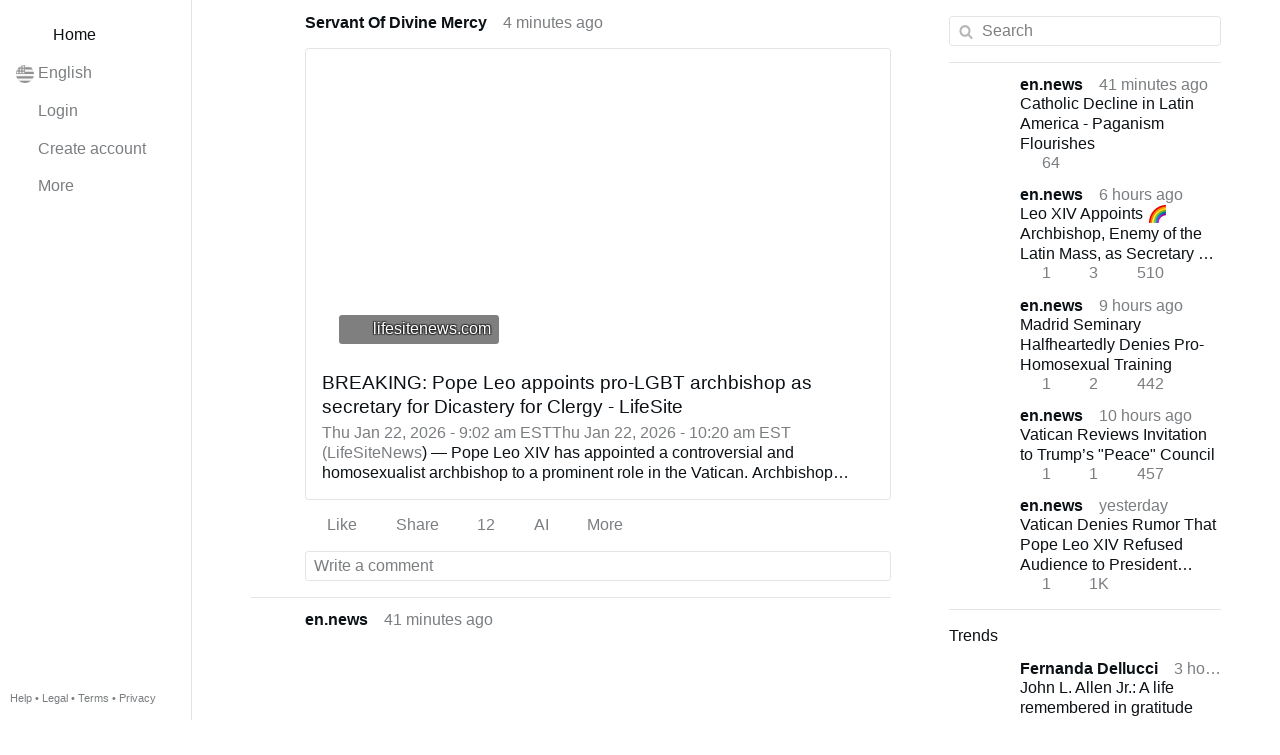

--- FILE ---
content_type: text/html; charset=utf-8
request_url: https://www.gloria.tv/?language=DRai1ernhJ4m4iywLHVFBLSK6
body_size: 40744
content:
<!DOCTYPE html><html lang="en-US"><head><meta charset="utf-8"><meta name="viewport" content="width=device-width,initial-scale=1,minimum-scale=0.5,maximum-scale=2"><meta name="language" content="en-US"><title>Home – Gloria.tv</title><link rel="stylesheet" href="/style/FPtVyv7topfF3aWQApxpQJGtH"><script src="/script/EHc3k2GeMVuY2hwjCZUFriwMH" async></script><script type="application/json">{"language":"DRai1ernhJ4m4iywLHVFBLSK6","i18n":{"datetime":{"plural":"['one','other'][(n!=1)?1:0]","year-1":"last year","year-0":"this year","year+1":"next year","year-one":"{#} year ago","year-other":"{#} years ago","year+one":"in {#} year","year+other":"in {#} years","month-1":"last month","month-0":"this month","month+1":"next month","month-one":"{#} month ago","month-other":"{#} months ago","month+one":"in {#} month","month+other":"in {#} months","week-1":"last week","week-0":"this week","week+1":"next week","week-one":"{#} week ago","week-other":"{#} weeks ago","week+one":"in {#} week","week+other":"in {#} weeks","day-1":"yesterday","day-0":"today","day+1":"tomorrow","day-one":"{#} day ago","day-other":"{#} days ago","day+one":"in {#} day","day+other":"in {#} days","hour-0":"this hour","hour-one":"{#} hour ago","hour-other":"{#} hours ago","hour+one":"in {#} hour","hour+other":"in {#} hours","minute-0":"this minute","minute-one":"{#} minute ago","minute-other":"{#} minutes ago","minute+one":"in {#} minute","minute+other":"in {#} minutes","second-0":"now","second-one":"{#} second ago","second-other":"{#} seconds ago","second+one":"in {#} second","second+other":"in {#} seconds","sunday-1":"last Sunday","sunday+1":"next Sunday","monday-1":"last Monday","monday+1":"next Monday","tuesday-1":"last Tuesday","tuesday+1":"next Tuesday","wednesday-1":"last Wednesday","wednesday+1":"next Wednesday","thursday-1":"last Thursday","thursday+1":"next Thursday","friday-1":"last Friday","friday+1":"next Friday","saturday-1":"last Saturday","saturday+1":"next Saturday"},"wysiwyg":{"image":"Insert image","attach":"Attach files","smileys":"Smilies","link":"Insert link","bold":"Bold","italic":"Italic","underline":"Underline","striketrough":"Strikethrough","textcolor":"Text color","backcolor":"Background color","clear":"Clear format"}},"user":null,"synchronizer":"pjo8gcB3w3CkAQqo16LJIfTUG3toXqEDeYGfp4CKAUne8LkRNtylR2e8rRQQyWdAg85K4g0fZa1QzIEyqGOTiMPA7sT8n5UB0RYV3f","session":"0iFuy5dyIDsyjX0XdefhZYiFDCRwB3UWR14cEiIJFZYwskbKyO35OzBgUqNI29hhG29RLpb7ACb2im3I0xOQ3FgG1BBVV2thRFELqYAQysAi","websocket":{"url":"wss://ws0001.gloria.tv/"}}</script><link rel="canonical" href="/language/S2mQ8XjTcSwL3q8noxk8XEbJo"><link rel="icon" sizes="any" href="/assets/favicon.svg" type="image/svg+xml"><link rel="icon" sizes="any" href="/assets/favicon.ico"><link rel="apple-touch-icon" sizes="180x180" href="/assets/apple-touch-icon.png"><link rel="manifest" href="/assets/manifest.webmanifest"><meta name="referrer" content="origin-when-cross-origin"><meta name="robots" content="noindex"><meta name="google" content="notranslate"></head><body><div class="frame"><nav><ul class="menu"><li class="active"><a href="/" data-load="{}"><svg viewBox="0 0 24 24" class="icon home"><use xlink:href="/icon/mascot#icon"></use></svg><svg viewBox="0 0 24 24" class="icon home"><use xlink:href="/icon/mascotinverse#icon"></use></svg>Home</a></li><li><a href="/languages/" data-dialog="{&quot;languages&quot;:&quot;&quot;}"><span class="figure icon"><svg xmlns="http://www.w3.org/2000/svg" style="border-radius:50%" viewBox="0 0 512 512"><path fill="#eee" d="M256 0h256v64l-32 32 32 32v64l-32 32 32 32v64l-32 32 32 32v64l-256 32L0 448v-64l32-32-32-32v-64z"/><path fill="#d80027" d="M224 64h288v64H224zm0 128h288v64H256zM0 320h512v64H0zm0 128h512v64H0z"/><path fill="#0052b4" d="M0 0h256v256H0z"/><path fill="#eee" d="M187 243l57-41h-70l57 41-22-67zm-81 0l57-41H93l57 41-22-67zm-81 0l57-41H12l57 41-22-67zm162-81l57-41h-70l57 41-22-67zm-81 0l57-41H93l57 41-22-67zm-81 0l57-41H12l57 41-22-67zm162-82l57-41h-70l57 41-22-67zm-81 0l57-41H93l57 41-22-67zm-81 0l57-41H12l57 41-22-67z"/></svg></span>English</a></li><li><label for="login"><svg viewBox="0 0 24 24" class="icon"><use xlink:href="/icon/credentials#icon"></use></svg>Login</label></li><li><a href="/signup/" data-load="{&quot;signup&quot;:&quot;&quot;}"><svg viewBox="0 0 24 24" class="icon"><use xlink:href="/icon/profile#icon"></use></svg>Create account</a></li><li class="dropdown"><button class="link" type="button"><svg viewBox="0 0 24 24" class="icon"><use xlink:href="/icon/more#icon"></use></svg>More</button><ul class="menu"><li><a href="/videos/" data-load="{&quot;videos&quot;:&quot;&quot;}"><svg viewBox="0 0 24 24" class="icon"><use xlink:href="/icon/video#icon"></use></svg>Videos</a></li><li><a href="/news/" data-load="{&quot;news&quot;:&quot;&quot;}"><svg viewBox="0 0 24 24" class="icon"><use xlink:href="/icon/story#icon"></use></svg>News</a></li><li><a href="/photos/" data-load="{&quot;photos&quot;:&quot;&quot;}"><svg viewBox="0 0 24 24" class="icon"><use xlink:href="/icon/photo#icon"></use></svg>Pictures</a></li><li><a href="/albums/" data-load="{&quot;albums&quot;:&quot;&quot;}"><svg viewBox="0 0 24 24" class="icon"><use xlink:href="/icon/album#icon"></use></svg>Albums</a></li><li class="mobile"><a href="/docs/" target="_blank"><svg viewBox="0 0 24 24" class="icon"><use xlink:href="/icon/menu#icon"></use></svg>Help</a></li><li class="mobile"><a href="/docs/disclosure" target="_blank"><svg viewBox="0 0 24 24" class="icon"><use xlink:href="/icon/menu#icon"></use></svg>Legal</a></li><li class="mobile"><a href="/docs/termsconditions" target="_blank"><svg viewBox="0 0 24 24" class="icon"><use xlink:href="/icon/menu#icon"></use></svg>Terms</a></li><li class="mobile"><a href="/docs/privacypolicy" target="_blank"><svg viewBox="0 0 24 24" class="icon"><use xlink:href="/icon/menu#icon"></use></svg>Privacy</a></li></ul></li><li class="aside"><label for="aside"><svg viewBox="0 0 24 24" class="icon"><use xlink:href="/icon/menu#icon"></use></svg>Menu</label></li><li class="address"><address><a href="/docs/" target="_blank">Help</a> • <a href="/docs/disclosure" target="_blank">Legal</a> • <a href="/docs/termsconditions" target="_blank">Terms</a> • <a href="/docs/privacypolicy" target="_blank">Privacy</a></address></li></ul></nav><div class="content"><main><section class="card" data-glance="{&quot;viewing&quot;:{&quot;post&quot;:&quot;qkJ4nKx82XYe22RD1d1KpfqxQ&quot;,&quot;viewing&quot;:&quot;&quot;}}" data-notify="{&quot;url&quot;:&quot;ws://nf0006/&quot;,&quot;kind&quot;:&quot;post&quot;,&quot;id&quot;:&quot;qkJ4nKx82XYe22RD1d1KpfqxQ&quot;}"><div class="tile cols"><div class="col-user"><div class="avatar"><figure><div style="padding-top:100.000%"></div><img src="https://seedus6826.gloriatv.net/storage1/i6lxu8r52yvho64bljcol4tutfe9lbgb1egr8h0?secure=bgcu-FvFLTKXdqO-IoFnkQ&amp;expires=1769187196" width="5984" height="3376" alt="" loading="lazy" crossorigin="anonymous" style="width:177.251%;margin-left:-74.052%;margin-right:-3.199%;background-color:#7f6835" data-scale="{&quot;mediatype&quot;:&quot;image/avif&quot;,&quot;frames&quot;:null,&quot;focus&quot;:{&quot;left&quot;:4188,&quot;top&quot;:752}}"><a href="/user/463NynSnXeNL2fn6iNUZash4t" data-load="{&quot;user&quot;:&quot;463NynSnXeNL2fn6iNUZash4t&quot;}"></a></figure></div></div><div class="col-spare"><div class="cols"><a href="/user/463NynSnXeNL2fn6iNUZash4t" class="muted" data-load="{&quot;user&quot;:&quot;463NynSnXeNL2fn6iNUZash4t&quot;}"><cite>Servant Of Divine Mercy</cite></a><time datetime="2026-01-22T19:58:46.509Z" data-datetime="247777" title="Thursday, January 22, 2026 1:58:46 pm CT">4 minutes ago</time></div><blockquote class="tile"><a href="/post/qkJ4nKx82XYe22RD1d1KpfqxQ" rel="nofollow" target="_blank" title="https://www.lifesitenews.com/news/breaking-pope-leo-appoints-pro-lgbt-archbishop-as-secretary-for-the-dicastery-for-clergy/"><figure class="tile"><div style="padding-top:52.572%"></div><img src="https://seedus2043.gloriatv.net/storage1/twsfp3idr8dj5gttnadbp4ffpioy3d7coigdtd3?secure=Rcg7Oad2XXFdifNObTHfAQ&amp;expires=1769202191" width="810" height="500" alt="" loading="lazy" crossorigin="anonymous" style="margin-top:-9.157%;background-color:#b94877" data-scale="{&quot;mediatype&quot;:&quot;image/avif&quot;,&quot;frames&quot;:null,&quot;focus&quot;:{&quot;left&quot;:549,&quot;top&quot;:317}}"><div class="bottomleft"><div class="shaded"><svg viewBox="0 0 24 24" class="icon"><use xlink:href="/icon/quote#icon"></use></svg> lifesitenews.com</div></div></figure><h2 class="tile">BREAKING: Pope Leo appoints pro-LGBT archbishop as secretary for Dicastery for Clergy - LifeSite</h2><p class="tight">Thu Jan 22, 2026 - 9:02 am ESTThu Jan 22, 2026 - 10:20 am EST<br>(<a href="/go/fxANUOefS7IbcfPSfBGvBSHzJwCv4OeG1H0qsh9K6YBX4ntsDN5OhBczswQzJJoAYXm2x1iGCLh2zGHd7hlCysnzySfx6pI2srqXSHFy" rel="nofollow" target="_blank" title="https://www.lifesitenews.com/">LifeSiteNews</a>) — Pope Leo XIV has appointed a controversial and homosexualist archbishop to a prominent role in the Vatican.<br>Archbishop Carlo Roberto Maria Redaelli of Gorizia was named today as the new Secretary for the Dicastery for Clergy.<br>BREAKING: Pope Leo XIV’s new Secretary for the Dicastery for Clergy is Archbishop Carlo Roberto Maria Redaelli—known for refusing to condemn a homosexual “marriage” of a Catholic scout leader and instead promoting “welcome, discernment and integration,” per Pope Francis’… <a href="/go/aBc7gfctxI7rIVUIyhabuIIxMBqYK9qW6ZU2fiDmjrlzcCQYRkhbD84itFpX9UPSHyKqrD3JqDjcLdLjp5KpNzHLk4Ni6bUFhzNy8cWNpShku7CyRFY2dBRHqUOn9AmKFtXTVubHgOFpV0" rel="nofollow" target="_blank" title="https://x.com/JhWesten/status/2014327614526112119/photo/1">pic.twitter.com/nls48852Yr</a><br>— John-Henry Westen (@JhWesten) <a href="/go/xaACrNRzIfSlqxCDbtDtA5db9AE0o2a5nrgNvzK3987DGyqLNIxJE58PZLMguc0HHq5Yfbgli0bdARxoAM4enirlPwKulaVCckHhFvHouSu7VysJMd2Nj6rTziqmtydDBeW" rel="nofollow" target="_blank" title="https://x.com/JhWesten/status/2014327614526112119">January 22, 2026</a><br>Raedelli and his pro-LGBT views were mentioned in a 2020 book by Luciano Moia, a senior journalist for the Italian Bishops’ Conference’s daily newspaper <span style="font-style:italic;">Avvenir</span>e. In his book, Moia argues that the Church should look at “chastity” within a same-sex relationship the same way in which it looks at chastity within marriage.<br>As an example of …</p></a></blockquote><div class="tile cols"><label for="login" class="muted"><svg viewBox="0 0 24 24" class="icon"><use xlink:href="/icon/like#icon"></use></svg>Like</label><label for="login" class="muted"><svg viewBox="0 0 24 24" class="icon"><use xlink:href="/icon/share#icon"></use></svg>Share</label><a href="/post/qkJ4nKx82XYe22RD1d1KpfqxQ/request/views" class="muted" data-dialog="{&quot;post&quot;:&quot;qkJ4nKx82XYe22RD1d1KpfqxQ&quot;,&quot;request&quot;:&quot;views&quot;}" title="Views"><svg viewBox="0 0 24 24" class="icon"><use xlink:href="/icon/click#icon"></use></svg>12</a><button class="muted" type="button" data-translate="https://seedus3932.gloriatv.net/?post=qkJ4nKx82XYe22RD1d1KpfqxQ&amp;source=en&amp;target=en" hidden><svg viewBox="0 0 24 24" class="icon"><use xlink:href="/icon/translate#icon"></use></svg>Translate</button><button class="muted" type="button" data-summarize="https://seedus3932.gloriatv.net/?post=qkJ4nKx82XYe22RD1d1KpfqxQ&amp;source=en&amp;target=en"><svg viewBox="0 0 24 24" class="icon"><use xlink:href="/icon/summarize#icon"></use></svg>AI</button><div class="dropdown"><button class="muted" type="button"><svg viewBox="0 0 24 24" class="icon"><use xlink:href="/icon/more#icon"></use></svg>More</button><ul class="menu"><li><a href="/post/qkJ4nKx82XYe22RD1d1KpfqxQ/request/complaint" data-dialog="{&quot;post&quot;:&quot;qkJ4nKx82XYe22RD1d1KpfqxQ&quot;,&quot;request&quot;:&quot;complaint&quot;}"><svg viewBox="0 0 24 24" class="icon"><use xlink:href="/icon/complaint#icon"></use></svg>Report</a></li><li><button disabled><svg viewBox="0 0 24 24" class="icon"><use xlink:href="/icon/modify#icon"></use></svg>Change post</button></li><li><button disabled><svg viewBox="0 0 24 24" class="icon"><use xlink:href="/icon/trash#icon"></use></svg>Remove post</button></li></ul></div></div><label for="login" class="wysiwyg tile" data-patch="{&quot;pagination&quot;:&quot;JJUhVpZgpZVNzxrj73oKQrR4hh88Rs5yppbWpVyByVJ2BgPsyH9SaReyrAvPGJ4Et45zzPDPgvaYQHi7pzyDwMnFyKycdKIyyNejUBkKEakm0JQkUtLHJSPsyAlPku46aYv05yKeKPrhf0IhcOdLlm&quot;}"><span class="contenteditable" data-placeholder="Write a comment"></span></label></div></div></section><section class="card" data-glance="{&quot;viewing&quot;:{&quot;post&quot;:&quot;LCBEuECP27qK3Quy31W1i73eq&quot;,&quot;viewing&quot;:&quot;&quot;}}" data-notify="{&quot;url&quot;:&quot;ws://nf0003/&quot;,&quot;kind&quot;:&quot;post&quot;,&quot;id&quot;:&quot;LCBEuECP27qK3Quy31W1i73eq&quot;}"><div class="tile cols"><div class="col-user"><div class="avatar"><figure><div style="padding-top:100.000%"></div><img src="https://seedus0275.gloriatv.net/storage1/pmehhbe4vfr6jik7u22tpvkb9dqphkz16i7ipxy?secure=XO4y-9Bb3nORt4_c60-9sQ&amp;expires=1769187370" width="4096" height="4096" alt="" loading="lazy" crossorigin="anonymous" style="background-color:#fefefe" data-scale="{&quot;mediatype&quot;:&quot;image/avif&quot;,&quot;frames&quot;:null,&quot;focus&quot;:{&quot;left&quot;:2272,&quot;top&quot;:2042}}"><a href="/user/oj4v9nn1jRo74b3HbvQHPsjHK" data-load="{&quot;user&quot;:&quot;oj4v9nn1jRo74b3HbvQHPsjHK&quot;}"></a></figure></div></div><div class="col-spare"><div class="cols"><a href="/user/oj4v9nn1jRo74b3HbvQHPsjHK" class="muted" data-load="{&quot;user&quot;:&quot;oj4v9nn1jRo74b3HbvQHPsjHK&quot;}"><cite>en.news</cite></a><time datetime="2026-01-22T19:21:40.823Z" data-datetime="2473462" title="Thursday, January 22, 2026 1:21:40 pm CT">41 minutes ago</time></div><figure class="tile"><div style="padding-top:61.803%"></div><img src="https://seedus0275.gloriatv.net/storage1/zggfssacbcnwmnipjpj48rcxswvnz9mih13abgh?secure=jf3VuIeEcMm5BbIxSyLlhQ&amp;expires=1769206405" width="1536" height="1024" alt="" loading="lazy" crossorigin="anonymous" style="margin-top:-0.739%;margin-bottom:-4.124%;background-color:#c28768" data-scale="{&quot;mediatype&quot;:&quot;image/avif&quot;,&quot;frames&quot;:null,&quot;focus&quot;:{&quot;left&quot;:1171,&quot;top&quot;:486}}"><div class="topright"><svg viewBox="0 0 24 24" class="icon"><use xlink:href="/icon/story#icon"></use></svg></div><a href="/post/LCBEuECP27qK3Quy31W1i73eq" data-post="{&quot;post&quot;:&quot;LCBEuECP27qK3Quy31W1i73eq&quot;}"></a></figure><h2 class="tile"><a href="/post/LCBEuECP27qK3Quy31W1i73eq" data-post="{&quot;post&quot;:&quot;LCBEuECP27qK3Quy31W1i73eq&quot;}">Catholic Decline in Latin America - Paganism Flourishes</a></h2><p class="tight">The share of adults identifying as Catholic has declined sharply across much of Latin America over the past decade. The number of people with no religious affiliation has risen, according to a January 21 Pew Research Center report. This marks a shift in a region where more than 90% of people were Catholic around 1900.<br>The report, <span style="font-style:italic;">Catholicism Has Declined in Latin America Over the Past Decade</span> is based on surveys of more than 6,200 adults in Argentina, Brazil, Chile, Colombia, Mexico, and Peru conducted in spring 2024. Comparing the results with a similar 2013–14 survey, Pew found that the Catholic share fell by at least 9 percentage points in all six countries.<br>Today, Catholics make up 46% of adults in Brazil and Chile, 58% in Argentina, 60% in Colombia, and 67% in both Mexico and Peru. A decade ago, all six countries had Catholic majorities of roughly six-in-ten or more adults.<br><span style="font-weight:bold;">The Rise of the “Believing Nones”</span><br>The share of religiously unaffiliated adults - those identifying as atheist …<a href="/post/LCBEuECP27qK3Quy31W1i73eq" class="toggle" data-post="{&quot;post&quot;:&quot;LCBEuECP27qK3Quy31W1i73eq&quot;}">More</a></p><div class="tile cols"><label for="login" class="muted"><svg viewBox="0 0 24 24" class="icon"><use xlink:href="/icon/like#icon"></use></svg>Like</label><label for="login" class="muted"><svg viewBox="0 0 24 24" class="icon"><use xlink:href="/icon/share#icon"></use></svg>Share</label><a href="/post/LCBEuECP27qK3Quy31W1i73eq/request/views" class="muted" data-dialog="{&quot;post&quot;:&quot;LCBEuECP27qK3Quy31W1i73eq&quot;,&quot;request&quot;:&quot;views&quot;}" title="Views"><svg viewBox="0 0 24 24" class="icon"><use xlink:href="/icon/click#icon"></use></svg>64</a><button class="muted" type="button" data-translate="https://seedus0275.gloriatv.net/?post=LCBEuECP27qK3Quy31W1i73eq&amp;source=en&amp;target=en" hidden><svg viewBox="0 0 24 24" class="icon"><use xlink:href="/icon/translate#icon"></use></svg>Translate</button><button class="muted" type="button" data-summarize="https://seedus0275.gloriatv.net/?post=LCBEuECP27qK3Quy31W1i73eq&amp;source=en&amp;target=en"><svg viewBox="0 0 24 24" class="icon"><use xlink:href="/icon/summarize#icon"></use></svg>AI</button><div class="dropdown"><button class="muted" type="button"><svg viewBox="0 0 24 24" class="icon"><use xlink:href="/icon/more#icon"></use></svg>More</button><ul class="menu"><li><a href="/post/LCBEuECP27qK3Quy31W1i73eq/request/complaint" data-dialog="{&quot;post&quot;:&quot;LCBEuECP27qK3Quy31W1i73eq&quot;,&quot;request&quot;:&quot;complaint&quot;}"><svg viewBox="0 0 24 24" class="icon"><use xlink:href="/icon/complaint#icon"></use></svg>Report</a></li><li><button disabled><svg viewBox="0 0 24 24" class="icon"><use xlink:href="/icon/modify#icon"></use></svg>Change post</button></li><li><button disabled><svg viewBox="0 0 24 24" class="icon"><use xlink:href="/icon/trash#icon"></use></svg>Remove post</button></li></ul></div></div><label for="login" class="wysiwyg tile" data-patch="{&quot;pagination&quot;:&quot;4PyNzo9uttQI2PJnnvNLNxqXlfqTPJPtB3i1vNl55GLxzxzfyR0T5u4F4QaQbD6yNG5PpxGtMFhbVkLd1j4P6sKLH9FlpMCsGFjqhPxcfEjxCOLslyERYeru8VM7y6UGJtdsewzd0b2ewLsUF9EA0&quot;}"><span class="contenteditable" data-placeholder="Write a comment"></span></label></div></div></section><section class="card" data-glance="{&quot;viewing&quot;:{&quot;share&quot;:&quot;GymokcuTS1RH4EGZaqTVN1ovm&quot;,&quot;viewing&quot;:&quot;&quot;}}" data-notify="{&quot;url&quot;:&quot;ws://nf0003/&quot;,&quot;kind&quot;:&quot;share&quot;,&quot;id&quot;:&quot;GymokcuTS1RH4EGZaqTVN1ovm&quot;}"><div class="tile cols"><div class="col-user"><div class="identicon"><figure><div style="padding-top:100.000%"></div><svg xmlns="http://www.w3.org/2000/svg" viewBox="0 0 5 5"><path d="M2 0H3V1H2zM1 1H2V3H0V2H1zM3 1H4V2H5V3H3zM2 3H3V4H2zM0 4H1V5H0zM4 4H5V5H4z" fill="#2ea33e"/></svg><a href="/user/eSdakeeiV8sD18oLb23aF21or" data-load="{&quot;user&quot;:&quot;eSdakeeiV8sD18oLb23aF21or&quot;}"></a></figure></div></div><div class="col-spare"><div class="cols"><div class="muted"><a href="/user/eSdakeeiV8sD18oLb23aF21or" class="muted" data-load="{&quot;user&quot;:&quot;eSdakeeiV8sD18oLb23aF21or&quot;}"><cite>Sally Dorman</cite></a> shares from <a href="/user/oj4v9nn1jRo74b3HbvQHPsjHK" class="muted" data-load="{&quot;user&quot;:&quot;oj4v9nn1jRo74b3HbvQHPsjHK&quot;}"><cite>en.news</cite></a></div><time datetime="2026-01-22T19:45:40.622Z" data-datetime="1033664" title="Thursday, January 22, 2026 1:45:40 pm CT">17 minutes ago</time></div><p class="tight">ope Leo XIV’s new Secretary for the Dicastery for Clergy is Archbishop Carlo Roberto Maria Redaelli—known for refusing to condemn a homosexual “marriage” of a Catholic scout leader and instead promoting “welcome, discernment and integration,” per Pope Francis’ teaching</p><blockquote class="tile"><figure class="tile"><div style="padding-top:61.803%"></div><img src="https://seedus3932.gloriatv.net/storage1/9bkpv9bbxklltp77yb3vxkpvv9l7z7vkpnj7d3e?secure=B3H9uTFnH4-nJyiC7JvBkw&amp;expires=1769136993" width="800" height="629" alt="" loading="lazy" crossorigin="anonymous" style="margin-bottom:-16.822%;background-color:#d8c8b8" data-scale="{&quot;mediatype&quot;:&quot;image/avif&quot;,&quot;frames&quot;:null,&quot;focus&quot;:{&quot;left&quot;:526,&quot;top&quot;:182}}"><div class="topright"><svg viewBox="0 0 24 24" class="icon"><use xlink:href="/icon/story#icon"></use></svg></div><a href="/share/GymokcuTS1RH4EGZaqTVN1ovm" data-post="{&quot;share&quot;:&quot;GymokcuTS1RH4EGZaqTVN1ovm&quot;}"></a></figure><h2 class="tile"><a href="/share/GymokcuTS1RH4EGZaqTVN1ovm" data-post="{&quot;share&quot;:&quot;GymokcuTS1RH4EGZaqTVN1ovm&quot;}">Leo XIV Appoints <svg viewBox="0 0 64 64" class="emoji"><image xlink:href="/emoji/f09f8c88" width="64" height="64"></image></svg> Archbishop, Enemy of the Latin Mass, as Secretary of Congregation for Clergy</a></h2><p class="tight">Leo XIV today appointed Monsignor Carlo Roberto Maria Redaelli, 69, until now Archbishop of Gorizia, Italy, as Secretary of the Dicastery for the Clergy.<br>Carlo Roberto Maria Redaelli (born 1956 in Milan) is a canon lawyer who served for many years in the Archdiocese of Milan before becoming Archbishop of Gorizia in 2012. He holds a doctorate in canon law from the Pontifical Gregorian University, where he specialized in the nature of Church law in the post–Vatican II period.<br><span style="font-weight:bold;">Promoting Homosexuality</span><br>In June 2017, in Staranzano, a small town in the Diocese of Gorizia, a leader of the Catholic Scout movement (AGESCI) entered into a homosexual civil union.<br>The parish priest, Don Francesco Fragiacomo, stated that, as a consequence of this choice, he could no longer retain his role as a Catholic educator.<br>Archbishop Redaelli intervened publicly and stabbed the priest in the back.<br>The anti-Catholic slogans of Monsignor Redaelli were: One must seek the “grace present in every situation” and …<a href="/share/GymokcuTS1RH4EGZaqTVN1ovm" class="toggle" data-post="{&quot;share&quot;:&quot;GymokcuTS1RH4EGZaqTVN1ovm&quot;}">More</a></p></blockquote><div class="tile cols"><label for="login" class="muted"><svg viewBox="0 0 24 24" class="icon"><use xlink:href="/icon/like#icon"></use></svg>Like</label><label for="login" class="muted" title="Share"><svg viewBox="0 0 24 24" class="icon"><use xlink:href="/icon/share#icon"></use></svg>1</label><a href="/share/GymokcuTS1RH4EGZaqTVN1ovm/replies" class="muted" data-post="{&quot;share&quot;:&quot;GymokcuTS1RH4EGZaqTVN1ovm&quot;,&quot;replies&quot;:&quot;&quot;}" title="Comments"><svg viewBox="0 0 24 24" class="icon"><use xlink:href="/icon/posting#icon"></use></svg>3</a><a href="/post/JhypgjVUynUd3A7VTJcWWwD2H/request/views" class="muted" data-dialog="{&quot;post&quot;:&quot;JhypgjVUynUd3A7VTJcWWwD2H&quot;,&quot;request&quot;:&quot;views&quot;}" title="Views"><svg viewBox="0 0 24 24" class="icon"><use xlink:href="/icon/click#icon"></use></svg>510</a><button class="muted" type="button" data-translate="https://seedus3932.gloriatv.net/?share=GymokcuTS1RH4EGZaqTVN1ovm&amp;source=en&amp;target=en" hidden><svg viewBox="0 0 24 24" class="icon"><use xlink:href="/icon/translate#icon"></use></svg>Translate</button><button class="muted" type="button" data-summarize="https://seedus3932.gloriatv.net/?share=GymokcuTS1RH4EGZaqTVN1ovm&amp;source=en&amp;target=en"><svg viewBox="0 0 24 24" class="icon"><use xlink:href="/icon/summarize#icon"></use></svg>AI</button><div class="dropdown"><button class="muted" type="button"><svg viewBox="0 0 24 24" class="icon"><use xlink:href="/icon/more#icon"></use></svg>More</button><ul class="menu"><li><a href="/share/GymokcuTS1RH4EGZaqTVN1ovm/request/complaint" data-dialog="{&quot;share&quot;:&quot;GymokcuTS1RH4EGZaqTVN1ovm&quot;,&quot;request&quot;:&quot;complaint&quot;}"><svg viewBox="0 0 24 24" class="icon"><use xlink:href="/icon/complaint#icon"></use></svg>Report</a></li><li><button disabled><svg viewBox="0 0 24 24" class="icon"><use xlink:href="/icon/trash#icon"></use></svg>Remove share</button></li></ul></div></div><label for="login" class="wysiwyg tile" data-patch="{&quot;pagination&quot;:&quot;TpFD2KTD8AwiAwBmPkVySmY62DGdOvccay4rleFEzidpdeEqBWh2lWMgJlemx5gV7qVfoFXcujIfFrW7VyZ2Bjl5TSg2TRJXbvYDTbIdl8okdelSWdGjMa5h07xoMeAG&quot;}"><span class="contenteditable" data-placeholder="Write a comment"></span></label></div></div></section><section class="card" data-glance="{&quot;viewing&quot;:{&quot;post&quot;:&quot;oJQc2LGopgvH4jziurQnabjco&quot;,&quot;viewing&quot;:&quot;&quot;}}" data-notify="{&quot;url&quot;:&quot;ws://nf0005/&quot;,&quot;kind&quot;:&quot;post&quot;,&quot;id&quot;:&quot;oJQc2LGopgvH4jziurQnabjco&quot;}"><div class="tile cols"><div class="col-user"><div class="avatar online"><figure><div style="padding-top:100.000%"></div><img src="https://seedus2043.gloriatv.net/storage1/pzmxpupby9eexpi2pldwmb0sqixncfic9fny6e3?secure=XPl3c70q6kycuDZhZx_TVg&amp;expires=1769198637" width="1141" height="805" alt="" loading="lazy" crossorigin="anonymous" style="width:141.739%;margin-right:-41.739%;background-color:#cab660" data-scale="{&quot;mediatype&quot;:&quot;image/avif&quot;,&quot;frames&quot;:null,&quot;focus&quot;:{&quot;left&quot;:106,&quot;top&quot;:494}}"><a href="/user/GAoBKn48BTMA1iMPdEkdyE3aM" data-load="{&quot;user&quot;:&quot;GAoBKn48BTMA1iMPdEkdyE3aM&quot;}"></a></figure></div></div><div class="col-spare"><div class="cols"><a href="/user/GAoBKn48BTMA1iMPdEkdyE3aM" class="muted" data-load="{&quot;user&quot;:&quot;GAoBKn48BTMA1iMPdEkdyE3aM&quot;}"><cite>Irapuato</cite></a><time datetime="2026-01-22T19:12:26.568Z" data-datetime="3027719" title="Thursday, January 22, 2026 1:12:26 pm CT">50 minutes ago</time></div><p class="tight"><span style="font-weight:bold;">Procession d&apos;entrée à loccasion de la fête patronale à Notre-Dame d&apos;Altagrâce.</span> 2026<br>DIOCÈSE DE PORT-AU-PRINCE CHANT CATHOLIQUE</p><figure class="tile" data-media="{&quot;kind&quot;:&quot;package&quot;,&quot;id&quot;:&quot;Wq7YBUdwtTpk4CMpEBtDZBARi&quot;,&quot;media&quot;:[{&quot;type&quot;:&quot;video&quot;,&quot;url&quot;:&quot;https://seedus0275.gloriatv.net/storage1/ba41ab2thddnt1p5g96lpzg32t9uf665yibehqe?secure=NOLcl5onekxLMQZRe18_nA&amp;expires=1769198667&quot;,&quot;mediatype&quot;:&quot;video/mp4; codecs=\&quot;avc1.4D401F,mp4a.40.5\&quot;&quot;,&quot;width&quot;:640,&quot;height&quot;:360,&quot;duration&quot;:532759},{&quot;type&quot;:&quot;video&quot;,&quot;url&quot;:&quot;https://seedus3932.gloriatv.net/storage1/ikhys5io41r3h8zidr01km4hih4zambhvalmzqm?secure=8VLDfmnKK7OQkicTO9hKJw&amp;expires=1769185747&quot;,&quot;mediatype&quot;:&quot;video/mp4; codecs=\&quot;avc1.42C01E,mp4a.40.5\&quot;&quot;,&quot;width&quot;:384,&quot;height&quot;:216,&quot;duration&quot;:532867},{&quot;type&quot;:&quot;video&quot;,&quot;url&quot;:&quot;https://seedus3932.gloriatv.net/storage1/ikhys5io41r3h8zidr01km4hih4zambhvalmzqm,ba41ab2thddnt1p5g96lpzg32t9uf665yibehqe/master.m3u8?secure=5z3zQPfVD56IEsj86LXHbA&amp;expires=1769199390&quot;,&quot;mediatype&quot;:&quot;application/vnd.apple.mpegurl&quot;},{&quot;type&quot;:&quot;video&quot;,&quot;url&quot;:&quot;https://seedus3932.gloriatv.net/storage1/ikhys5io41r3h8zidr01km4hih4zambhvalmzqm,ba41ab2thddnt1p5g96lpzg32t9uf665yibehqe/manifest.mpd?secure=5z3zQPfVD56IEsj86LXHbA&amp;expires=1769199390&quot;,&quot;mediatype&quot;:&quot;application/dash+xml&quot;},{&quot;type&quot;:&quot;spritesheet&quot;,&quot;url&quot;:&quot;https://seedus4268.gloriatv.net/storage1/psn7rvr8b6qnzf7omqqa4t9g2zxk2qqcm44hub5?secure=3-RmhsIrwkQ2jOV423tCwg&amp;expires=1769190634&quot;,&quot;mediatype&quot;:&quot;image/avif&quot;,&quot;width&quot;:6144,&quot;height&quot;:3456,&quot;length&quot;:576},{&quot;type&quot;:&quot;subtitle&quot;,&quot;url&quot;:&quot;https://seedus6826.gloriatv.net/storage1/9bsty7flz73uszqt8x2yhhat9s9fa52w02uts1m?secure=EL6eaWfybnB-jZOeF1GCFQ&amp;expires=1769127369&quot;,&quot;mediatype&quot;:&quot;text/vtt&quot;,&quot;language&quot;:{&quot;code&quot;:&quot;sn&quot;,&quot;name&quot;:&quot;Shona&quot;},&quot;recognition&quot;:true}]}"><div style="padding-top:100.000%"></div><img src="https://seedus2043.gloriatv.net/storage1/zn7xwaie8eve1p28cv51aqhlt1a7pamxklu6oyo?secure=b93DwpXX_HrqKc54BmOzcQ&amp;expires=1769209530" width="640" height="360" alt="" loading="lazy" crossorigin="anonymous" style="width:177.778%;margin-right:-77.778%;background-color:#aba996" data-scale="{&quot;mediatype&quot;:&quot;image/avif&quot;,&quot;frames&quot;:null,&quot;focus&quot;:{&quot;left&quot;:22,&quot;top&quot;:135}}"><div class="play"></div><div class="topleft">08:53</div><a href="/post/oJQc2LGopgvH4jziurQnabjco" data-post="{&quot;post&quot;:&quot;oJQc2LGopgvH4jziurQnabjco&quot;}"></a></figure><div class="tile cols"><label for="login" class="muted"><svg viewBox="0 0 24 24" class="icon"><use xlink:href="/icon/like#icon"></use></svg>Like</label><label for="login" class="muted"><svg viewBox="0 0 24 24" class="icon"><use xlink:href="/icon/share#icon"></use></svg>Share</label><a href="/post/oJQc2LGopgvH4jziurQnabjco/replies" class="muted" data-post="{&quot;post&quot;:&quot;oJQc2LGopgvH4jziurQnabjco&quot;,&quot;replies&quot;:&quot;&quot;}" title="Comments"><svg viewBox="0 0 24 24" class="icon"><use xlink:href="/icon/posting#icon"></use></svg>1</a><a href="/post/oJQc2LGopgvH4jziurQnabjco/request/views" class="muted" data-dialog="{&quot;post&quot;:&quot;oJQc2LGopgvH4jziurQnabjco&quot;,&quot;request&quot;:&quot;views&quot;}" title="Views"><svg viewBox="0 0 24 24" class="icon"><use xlink:href="/icon/click#icon"></use></svg>44</a><button class="muted" type="button" data-translate="https://seedus3932.gloriatv.net/?post=oJQc2LGopgvH4jziurQnabjco&amp;source=en&amp;target=en" hidden><svg viewBox="0 0 24 24" class="icon"><use xlink:href="/icon/translate#icon"></use></svg>Translate</button><button class="muted" type="button" data-summarize="https://seedus3932.gloriatv.net/?post=oJQc2LGopgvH4jziurQnabjco&amp;source=en&amp;target=en"><svg viewBox="0 0 24 24" class="icon"><use xlink:href="/icon/summarize#icon"></use></svg>AI</button><div class="dropdown"><button class="muted" type="button"><svg viewBox="0 0 24 24" class="icon"><use xlink:href="/icon/more#icon"></use></svg>More</button><ul class="menu"><li><a href="/post/oJQc2LGopgvH4jziurQnabjco/request/complaint" data-dialog="{&quot;post&quot;:&quot;oJQc2LGopgvH4jziurQnabjco&quot;,&quot;request&quot;:&quot;complaint&quot;}"><svg viewBox="0 0 24 24" class="icon"><use xlink:href="/icon/complaint#icon"></use></svg>Report</a></li><li><a href="/post/oJQc2LGopgvH4jziurQnabjco/request/embed" data-dialog="{&quot;post&quot;:&quot;oJQc2LGopgvH4jziurQnabjco&quot;,&quot;request&quot;:&quot;embed&quot;}"><svg viewBox="0 0 24 24" class="icon"><use xlink:href="/icon/embed#icon"></use></svg>Embed</a></li><li><button disabled><svg viewBox="0 0 24 24" class="icon"><use xlink:href="/icon/modify#icon"></use></svg>Change post</button></li><li><button disabled><svg viewBox="0 0 24 24" class="icon"><use xlink:href="/icon/trash#icon"></use></svg>Remove post</button></li></ul></div></div><div class="tile" data-notify="{&quot;url&quot;:&quot;ws://nf0006/&quot;,&quot;kind&quot;:&quot;posting&quot;,&quot;id&quot;:&quot;TxKjXqCQ3tcQ2SxYBhfFUxwLX&quot;}"><div class="cols"><a href="/user/GAoBKn48BTMA1iMPdEkdyE3aM" class="muted" data-load="{&quot;user&quot;:&quot;GAoBKn48BTMA1iMPdEkdyE3aM&quot;}"><span class="avatar online"><span class="figure"><img src="https://seedus2043.gloriatv.net/storage1/pzmxpupby9eexpi2pldwmb0sqixncfic9fny6e3?secure=XPl3c70q6kycuDZhZx_TVg&amp;expires=1769198637" width="1141" height="805" alt="" loading="lazy" crossorigin="anonymous" style="width:141.739%;margin-right:-41.739%;background-color:#cab660" data-scale="{&quot;mediatype&quot;:&quot;image/avif&quot;,&quot;frames&quot;:null,&quot;focus&quot;:{&quot;left&quot;:106,&quot;top&quot;:494}}"></span></span><cite>Irapuato</cite></a><label for="login" class="muted" title="Like"><svg viewBox="0 0 24 24" class="icon"><use xlink:href="/icon/like#icon"></use></svg></label><button class="muted" type="button" data-translate="https://seedus3932.gloriatv.net/?posting=TxKjXqCQ3tcQ2SxYBhfFUxwLX&amp;source=en&amp;target=en" hidden title="Translate"><svg viewBox="0 0 24 24" class="icon"><use xlink:href="/icon/translate#icon"></use></svg></button><div class="dropdown"><button class="muted" type="button"><svg viewBox="0 0 24 24" class="icon"><use xlink:href="/icon/more#icon"></use></svg></button><ul class="menu"><li><a href="/posting/TxKjXqCQ3tcQ2SxYBhfFUxwLX/request/complaint" data-dialog="{&quot;posting&quot;:&quot;TxKjXqCQ3tcQ2SxYBhfFUxwLX&quot;,&quot;request&quot;:&quot;complaint&quot;}"><svg viewBox="0 0 24 24" class="icon"><use xlink:href="/icon/complaint#icon"></use></svg>Report</a></li><li><button disabled><svg viewBox="0 0 24 24" class="icon"><use xlink:href="/icon/modify#icon"></use></svg>Change comment</button></li><li><button disabled><svg viewBox="0 0 24 24" class="icon"><use xlink:href="/icon/trash#icon"></use></svg>Remove comment</button></li></ul></div><time datetime="2026-01-22T19:14:00.731Z" data-datetime="2933562" title="Thursday, January 22, 2026 1:14:00 pm CT">49 minutes ago</time></div><div class="grid-6 tight"><figure><div style="padding-top:61.803%"></div><img src="https://seedus0275.gloriatv.net/storage1/eopsc0tiqfqc1801dpbgzglkvog5b3matssjyj9?secure=Q1BQMscAdhkldG-EvPT2Yw&amp;expires=1769134229" width="455" height="724" alt="" loading="lazy" crossorigin="anonymous" style="margin-top:-13.714%;margin-bottom:-83.604%;background-color:#e4b749" data-scale="{&quot;mediatype&quot;:&quot;image/avif&quot;,&quot;frames&quot;:null,&quot;focus&quot;:{&quot;left&quot;:75,&quot;top&quot;:203}}"><a href="/post/oJQc2LGopgvH4jziurQnabjco/replies" data-gallery="{&quot;kind&quot;:&quot;package&quot;,&quot;id&quot;:&quot;Ad2ioD3HPXcA6zdTzLa6xrnoJ&quot;,&quot;media&quot;:[{&quot;type&quot;:&quot;photo&quot;,&quot;url&quot;:&quot;https://seedus0275.gloriatv.net/storage1/eopsc0tiqfqc1801dpbgzglkvog5b3matssjyj9?secure=Q1BQMscAdhkldG-EvPT2Yw&amp;expires=1769134229&quot;,&quot;mediatype&quot;:&quot;image/avif&quot;,&quot;width&quot;:455,&quot;height&quot;:724}]}"></a></figure></div></div><label for="login" class="wysiwyg tile" data-patch="{&quot;pagination&quot;:&quot;[base64]&quot;}"><span class="contenteditable" data-placeholder="Write a comment"></span></label></div></div></section><section class="card" data-glance="{&quot;viewing&quot;:{&quot;share&quot;:&quot;TPTMSLXAJQ4j4sKuS1MyK2E8Y&quot;,&quot;viewing&quot;:&quot;&quot;}}" data-notify="{&quot;url&quot;:&quot;ws://nf0002/&quot;,&quot;kind&quot;:&quot;share&quot;,&quot;id&quot;:&quot;TPTMSLXAJQ4j4sKuS1MyK2E8Y&quot;}"><div class="tile cols"><div class="col-user"><div class="avatar"><figure><div style="padding-top:100.000%"></div><img src="https://seedus6826.gloriatv.net/storage1/r9q9xozf8lv4ep2a23akfdpm4nx7ks09x8pn0s8?secure=j3QmDKgibtvZNroRWVz-MA&amp;expires=1769207264" width="194" height="259" alt="" loading="lazy" crossorigin="anonymous" style="margin-top:-20.103%;margin-bottom:-13.402%;background-color:#646451" data-scale="{&quot;mediatype&quot;:&quot;image/avif&quot;,&quot;frames&quot;:null,&quot;focus&quot;:{&quot;left&quot;:99,&quot;top&quot;:136}}"><a href="/user/GWNRtqCC4iy111GizuHXMYAkc" data-load="{&quot;user&quot;:&quot;GWNRtqCC4iy111GizuHXMYAkc&quot;}"></a></figure></div></div><div class="col-spare"><div class="cols"><div class="muted"><a href="/user/GWNRtqCC4iy111GizuHXMYAkc" class="muted" data-load="{&quot;user&quot;:&quot;GWNRtqCC4iy111GizuHXMYAkc&quot;}"><cite>Sven Christian Köhler</cite></a> shares from <a href="/user/KmTUUJSiJPUd48i897T2FiXwN" class="muted" data-load="{&quot;user&quot;:&quot;KmTUUJSiJPUd48i897T2FiXwN&quot;}"><cite>Mazza La Ragazza</cite></a></div><time datetime="2026-01-22T19:16:51.676Z" data-datetime="2762611" title="Thursday, January 22, 2026 1:16:51 pm CT">46 minutes ago</time></div><blockquote class="tile"><a href="/share/TPTMSLXAJQ4j4sKuS1MyK2E8Y" rel="nofollow" target="_blank" title="https://www.rosarycenter.org/15-promises-of-the-virgin-mary-to-those-who-pray-the-rosary"><figure class="tile"><div style="padding-top:52.572%"></div><img src="https://seedus2043.gloriatv.net/storage1/8j2e298lf0wojgi9rlo4mjasdqonjhinhfv861b?secure=6pO1NEL4BSwKmKyYoi1Mug&amp;expires=1769199356" width="725" height="400" alt="" loading="lazy" crossorigin="anonymous" style="margin-bottom:-2.601%;background-color:#dcc893" data-scale="{&quot;mediatype&quot;:&quot;image/avif&quot;,&quot;frames&quot;:null,&quot;focus&quot;:{&quot;left&quot;:131,&quot;top&quot;:160}}"><div class="bottomleft"><div class="shaded"><svg viewBox="0 0 24 24" class="icon"><use xlink:href="/icon/quote#icon"></use></svg> rosarycenter.org</div></div></figure><h2 class="tile">15 Promises of the Virgin Mary to those who pray the Rosary</h2><p class="tight">15 Promises of The Blessed Mother for those who pray the Rosary:<br>Those who faithfully serve me by the recitation of the Rosary shall receive signal graces.<br>I promise my special protection and the greatest graces to all those who shall recite the Rosary.<br>The Rosary shall be a powerful armor against hell. It will destroy vice, decrease sin, and defeat heresies.<br>The recitation of the Rosary will cause virtue and good works to flourish. It will obtain for souls the abundant mercy of God. It will withdraw the hearts of men from the love of the world and its vanities, and will lift them to the desire of eternal things. Oh, that souls would sanctify themselves by this means.<br>The soul which recommends itself to me by the recitation of the Rosary shall not perish.<br>Those who recite my Rosary devoutly, applying themselves to the consideration of its sacred mysteries, shall never be conquered by misfortune. In his justice, God will not chastise them; nor shall they perish by an unprovided death, …</p></a></blockquote><div class="tile cols"><label for="login" class="muted"><svg viewBox="0 0 24 24" class="icon"><use xlink:href="/icon/like#icon"></use></svg>Like</label><label for="login" class="muted" title="Share"><svg viewBox="0 0 24 24" class="icon"><use xlink:href="/icon/share#icon"></use></svg>1</label><a href="/share/TPTMSLXAJQ4j4sKuS1MyK2E8Y/replies" class="muted" data-post="{&quot;share&quot;:&quot;TPTMSLXAJQ4j4sKuS1MyK2E8Y&quot;,&quot;replies&quot;:&quot;&quot;}" title="Comments"><svg viewBox="0 0 24 24" class="icon"><use xlink:href="/icon/posting#icon"></use></svg>1</a><a href="/post/FYpkpA2Wi7hL3uFJW22oV7oSb/request/views" class="muted" data-dialog="{&quot;post&quot;:&quot;FYpkpA2Wi7hL3uFJW22oV7oSb&quot;,&quot;request&quot;:&quot;views&quot;}" title="Views"><svg viewBox="0 0 24 24" class="icon"><use xlink:href="/icon/click#icon"></use></svg>111</a><button class="muted" type="button" data-translate="https://seedus0275.gloriatv.net/?share=TPTMSLXAJQ4j4sKuS1MyK2E8Y&amp;source=en&amp;target=en" hidden><svg viewBox="0 0 24 24" class="icon"><use xlink:href="/icon/translate#icon"></use></svg>Translate</button><button class="muted" type="button" data-summarize="https://seedus0275.gloriatv.net/?share=TPTMSLXAJQ4j4sKuS1MyK2E8Y&amp;source=en&amp;target=en"><svg viewBox="0 0 24 24" class="icon"><use xlink:href="/icon/summarize#icon"></use></svg>AI</button><div class="dropdown"><button class="muted" type="button"><svg viewBox="0 0 24 24" class="icon"><use xlink:href="/icon/more#icon"></use></svg>More</button><ul class="menu"><li><a href="/share/TPTMSLXAJQ4j4sKuS1MyK2E8Y/request/complaint" data-dialog="{&quot;share&quot;:&quot;TPTMSLXAJQ4j4sKuS1MyK2E8Y&quot;,&quot;request&quot;:&quot;complaint&quot;}"><svg viewBox="0 0 24 24" class="icon"><use xlink:href="/icon/complaint#icon"></use></svg>Report</a></li><li><button disabled><svg viewBox="0 0 24 24" class="icon"><use xlink:href="/icon/trash#icon"></use></svg>Remove share</button></li></ul></div></div><label for="login" class="wysiwyg tile" data-patch="{&quot;pagination&quot;:&quot;CZO3C72qJfTSwY28rUGyMxQAqUay8GiWgz9vthmvfn3tTFPGNPtmzHrA0Z6lQUPhGiXe8NhyBvJtUzNkMbR8lgcpA1Q2Od6xtFzTf5uY3Ezwvvgmm7gynBWjLm6daSZa0&quot;}"><span class="contenteditable" data-placeholder="Write a comment"></span></label></div></div></section><section class="card" data-glance="{&quot;viewing&quot;:{&quot;post&quot;:&quot;xFFV319HF3tK4puRGxA8FiQ6S&quot;,&quot;viewing&quot;:&quot;&quot;}}" data-notify="{&quot;url&quot;:&quot;ws://nf0005/&quot;,&quot;kind&quot;:&quot;post&quot;,&quot;id&quot;:&quot;xFFV319HF3tK4puRGxA8FiQ6S&quot;}"><div class="tile cols"><div class="col-user"><div class="avatar"><figure><div style="padding-top:100.000%"></div><img src="https://seedus0275.gloriatv.net/storage1/o0ejxnyrm390gif1rw1cb61cwyqkbht0p4izqkj?secure=BpPL8t5z8dFqvd1ADQcT7g&amp;expires=1769198188" width="959" height="960" alt="" loading="lazy" crossorigin="anonymous" style="background-color:#a49370" data-scale="{&quot;mediatype&quot;:&quot;image/avif&quot;,&quot;frames&quot;:null,&quot;focus&quot;:{&quot;left&quot;:443,&quot;top&quot;:549}}"><a href="/user/6NdS9ijPovvZ4FwaJVA2gd4Q3" data-load="{&quot;user&quot;:&quot;6NdS9ijPovvZ4FwaJVA2gd4Q3&quot;}"></a></figure></div></div><div class="col-spare"><div class="cols"><a href="/user/6NdS9ijPovvZ4FwaJVA2gd4Q3" class="muted" data-load="{&quot;user&quot;:&quot;6NdS9ijPovvZ4FwaJVA2gd4Q3&quot;}"><cite>Tom Morelli</cite></a><time datetime="2026-01-22T19:00:20.646Z" data-datetime="3753640" title="Thursday, January 22, 2026 1:00:20 pm CT">1 hour ago</time></div><p class="tight">BREAKING: Details Emerging About President Trump’s Greenland Deal</p><blockquote class="tile"><a href="/post/xFFV319HF3tK4puRGxA8FiQ6S" rel="nofollow" target="_blank" title="https://wltreport.com/2026/01/21/breaking-details-emerging-about-president-trumps-greenland-deal/"><figure class="tile"><div style="padding-top:52.572%"></div><img src="https://seedus6826.gloriatv.net/storage1/h07q9vhjt6bs4n4axebtyu7m26v9knba6r650qr?secure=l0jQbJuGWLlLSmfbX9xP3A&amp;expires=1769127675" width="1600" height="900" alt="" loading="lazy" crossorigin="anonymous" style="margin-top:-3.678%;background-color:#98725c" data-scale="{&quot;mediatype&quot;:&quot;image/avif&quot;,&quot;frames&quot;:null,&quot;focus&quot;:{&quot;left&quot;:129,&quot;top&quot;:755}}"><div class="bottomleft"><div class="shaded"><svg viewBox="0 0 24 24" class="icon"><use xlink:href="/icon/quote#icon"></use></svg> wltreport.com</div></div></figure><h2 class="tile">BREAKING: Details Emerging About President Trump&apos;s Greenland Deal | WLT Report</h2><p class="tight">I told you we’d have Greenland wrapped up by Midterms and I might have overshot that by a bit.<br>At the rate we’re going, we’ll have it wrapped up by February!<br>Earlier today while speaking at Davos, President Trump issued an ultimatum to Greenland, Denmark and NATO:<br><a href="/go/QxNsLfwYAcSuJ6zRyDEiVsRFb9hZrVk2Ei6dRd2a9z4QIPPIlXiMEkHvxbOaxvlbulJzrcyPX9xE6Kvy8mfb6ASQyoayNE3xlDtR9ItCDqzjLXlwfbfYE5lsWRwF5EV7oZk1jxAiVeEWnlm4Wo28ysXHhHyff3tQRVjxy4weMxiedKa2mEFwT4MI3qIbcpy3PPp0" rel="nofollow" target="_blank" title="https://wltreport.com/2026/01/21/promise-president-trump-issues-denmark-nato-ultimatum-greenland/">A PROMISE: President Trump Issues Denmark and NATO An Ultimatum On Greenland</a><br>Not long after that, news broke that a framework of a deal had been reached:<br><a href="/go/KJzcZMJSpXfydz6YyxOewqgplSzcv1WBpFKOPxgfN7MHEPvyr8NcxKKhhaIjbckjBJF2My7nlLDy9pdFYDYvYNclyjyfPTUfXZ2czTDLXk9Nmw1MRVmIOY1SygAHJepMeTz7hcqOuAKsT1Nhy2L1ioj7N82C8alD9pClXDCbQZ33yZGNYI3gj5MXyHBr" rel="nofollow" target="_blank" title="https://wltreport.com/2026/01/21/moving-very-fast-president-trump-announces-hes-negotiated/">MOVING VERY FAST: President Trump Announces He’s Negotiated a “Deal Framework” For Greenland and The Entire Arctic Region!</a><br>Now we&apos;re getting details about what that deal might include...<br>Here&apos;s a good summary of what we know so far:<br>BREAKING: Initial details on the Trump-Greenland deal have emerged:<br>1. Involves &quot;small pockets of land&quot; for the US<br>2. US involved in Greenland&apos;s mineral rights<br>3. Duration of the deal has an &quot;indefinite&quot; timeframe<br>4. Designed to block Russian influence in Greenland<br>5. US…<br>— The Kobeissi Letter (@KobeissiLetter) <a href="/go/geM0vHwKskdAqqYz24BXcuHeX3ZwUH1AmRCydfgfvBsruBcEaCY7eWsC2683yRO4S0ve3Cu2IQaL7F63JeJ6ltkHxKSDAyPQzy01sypNOsxo0Z8FsDDzxxgx3B6sSkpEpLUIhQcyLCQ" rel="nofollow" target="_blank" title="https://x.com/KobeissiLetter/status/2014089644288196691">January 21, 2026</a><br>BREAKING: …</p></a></blockquote><div class="tile cols"><label for="login" class="muted"><span class="icon" data-likes="{&quot;post&quot;:&quot;xFFV319HF3tK4puRGxA8FiQ6S&quot;,&quot;likes&quot;:&quot;upvote&quot;}"><svg viewBox="0 0 24 24"><image xlink:href="/icon/upvote" width="24" height="24"></image></svg></span>1</label><label for="login" class="muted"><svg viewBox="0 0 24 24" class="icon"><use xlink:href="/icon/share#icon"></use></svg>Share</label><a href="/post/xFFV319HF3tK4puRGxA8FiQ6S/request/views" class="muted" data-dialog="{&quot;post&quot;:&quot;xFFV319HF3tK4puRGxA8FiQ6S&quot;,&quot;request&quot;:&quot;views&quot;}" title="Views"><svg viewBox="0 0 24 24" class="icon"><use xlink:href="/icon/click#icon"></use></svg>74</a><button class="muted" type="button" data-translate="https://seedus0275.gloriatv.net/?post=xFFV319HF3tK4puRGxA8FiQ6S&amp;source=en&amp;target=en" hidden><svg viewBox="0 0 24 24" class="icon"><use xlink:href="/icon/translate#icon"></use></svg>Translate</button><button class="muted" type="button" data-summarize="https://seedus0275.gloriatv.net/?post=xFFV319HF3tK4puRGxA8FiQ6S&amp;source=en&amp;target=en"><svg viewBox="0 0 24 24" class="icon"><use xlink:href="/icon/summarize#icon"></use></svg>AI</button><div class="dropdown"><button class="muted" type="button"><svg viewBox="0 0 24 24" class="icon"><use xlink:href="/icon/more#icon"></use></svg>More</button><ul class="menu"><li><a href="/post/xFFV319HF3tK4puRGxA8FiQ6S/request/complaint" data-dialog="{&quot;post&quot;:&quot;xFFV319HF3tK4puRGxA8FiQ6S&quot;,&quot;request&quot;:&quot;complaint&quot;}"><svg viewBox="0 0 24 24" class="icon"><use xlink:href="/icon/complaint#icon"></use></svg>Report</a></li><li><button disabled><svg viewBox="0 0 24 24" class="icon"><use xlink:href="/icon/modify#icon"></use></svg>Change post</button></li><li><button disabled><svg viewBox="0 0 24 24" class="icon"><use xlink:href="/icon/trash#icon"></use></svg>Remove post</button></li></ul></div></div><label for="login" class="wysiwyg tile" data-patch="{&quot;pagination&quot;:&quot;6xLPKfqiDsaBytPaEHuRR0eD7mVG6FXimEXMivJRPvT0cFzxHq4zWtu3m0jERuTzKsYyJgYSP7V3MPuS202TAyy6kp2qUAr17M7WkO5u9A6N4qSjjMPzR4nzByqKuB5ELFGVoknLygUEjKokj9zj8&quot;}"><span class="contenteditable" data-placeholder="Write a comment"></span></label></div></div></section><section class="card" data-glance="{&quot;viewing&quot;:{&quot;post&quot;:&quot;bFdRGRHD76K91zcSTNCqrek8L&quot;,&quot;viewing&quot;:&quot;&quot;}}" data-notify="{&quot;url&quot;:&quot;ws://nf0001/&quot;,&quot;kind&quot;:&quot;post&quot;,&quot;id&quot;:&quot;bFdRGRHD76K91zcSTNCqrek8L&quot;}"><div class="tile cols"><div class="col-user"><div class="avatar"><figure><div style="padding-top:100.000%"></div><img src="https://seedus2043.gloriatv.net/storage1/jck9c43u0mkybz5mbnzt2rqibx7aw1ky6v3owzi?secure=e3sHOeZM3onjMXTW-IxIug&amp;expires=1769189502" width="3773" height="2662" alt="" loading="lazy" crossorigin="anonymous" style="width:141.736%;margin-left:-21.037%;margin-right:-20.699%;background-color:#8b6044" data-scale="{&quot;mediatype&quot;:&quot;image/avif&quot;,&quot;frames&quot;:null,&quot;focus&quot;:{&quot;left&quot;:1891,&quot;top&quot;:977}}"><a href="/user/2S6UKTdvWFqmDhGycyTbTAydz" data-load="{&quot;user&quot;:&quot;2S6UKTdvWFqmDhGycyTbTAydz&quot;}"></a></figure></div></div><div class="col-spare"><div class="cols"><a href="/user/2S6UKTdvWFqmDhGycyTbTAydz" class="muted" data-load="{&quot;user&quot;:&quot;2S6UKTdvWFqmDhGycyTbTAydz&quot;}"><cite>Pierre Henri</cite></a><time datetime="2026-01-22T18:49:45.436Z" data-datetime="4388850" title="Thursday, January 22, 2026 12:49:45 noon CT">1 hour ago</time></div><p class="tight"><span style="font-weight:bold;">Republicans and some Democrats back contempt for the Clintons in House Epstein probe</span></p><blockquote class="tile"><a href="/post/bFdRGRHD76K91zcSTNCqrek8L" rel="nofollow" target="_blank" title="https://apnews.com/article/bill-clinton-hillary-clinton-contempt-congress-epstein-6132b63aeb1deb4513e9fa6807ae223c"><figure class="tile"><div style="padding-top:52.572%"></div><img src="https://seedus4268.gloriatv.net/storage1/1i3dq7aqd3srkqjdo5qirddr15yone2pvkpb5pq?secure=mx0e68LxJthfkraUFW7JJg&amp;expires=1769192507" width="1376" height="774" alt="" loading="lazy" crossorigin="anonymous" style="margin-top:-3.075%;margin-bottom:-0.604%;background-color:#b38f7f" data-scale="{&quot;mediatype&quot;:&quot;image/avif&quot;,&quot;frames&quot;:null,&quot;focus&quot;:{&quot;left&quot;:402,&quot;top&quot;:404}}"><div class="bottomleft"><div class="shaded"><svg viewBox="0 0 24 24" class="icon"><use xlink:href="/icon/quote#icon"></use></svg> apnews.com</div></div></figure><h2 class="tile">Republicans and some Democrats back contempt for the Clintons in House Epstein probe</h2><p class="tight">Active Conversations<br>The following is a list of the most commented articles in the last 7 days.<br>Copyright 2026 The Associated Press. All Rights Reserved.<br>A House committee advanced resolutions Wednesday to hold former President Bill Clinton and former Secretary of State Hillary Clinton in contempt of Congress over the Jeffrey Epstein investigation.<br>Former President Bill Clinton and former Secretary of State Hillary Clinton listen during the state funeral for former President Jimmy Carter at Washington National Cathedral in Washington, Jan. 9, 2025. (AP Photo/Jacquelyn Martin, File)<br>House Oversight Committee Chairman James Comer, R-Ky., speaks during a House Committee on Oversight and Government Reform markup business meeting about finding former President Bill Clinton and former Secretary of State Hillary Rodham Clinton in contempt of Congress, Wednesday Jan. 21, 2026, on Capitol Hill in Washington. (AP Photo/Jacquelyn Martin)<br>Ranking member Rep. Robert Garcia, D-Calif., listens during …</p></a></blockquote><div class="tile cols"><label for="login" class="muted"><svg viewBox="0 0 24 24" class="icon"><use xlink:href="/icon/like#icon"></use></svg>Like</label><label for="login" class="muted"><svg viewBox="0 0 24 24" class="icon"><use xlink:href="/icon/share#icon"></use></svg>Share</label><a href="/post/bFdRGRHD76K91zcSTNCqrek8L/request/views" class="muted" data-dialog="{&quot;post&quot;:&quot;bFdRGRHD76K91zcSTNCqrek8L&quot;,&quot;request&quot;:&quot;views&quot;}" title="Views"><svg viewBox="0 0 24 24" class="icon"><use xlink:href="/icon/click#icon"></use></svg>83</a><button class="muted" type="button" data-translate="https://seedus3932.gloriatv.net/?post=bFdRGRHD76K91zcSTNCqrek8L&amp;source=en&amp;target=en" hidden><svg viewBox="0 0 24 24" class="icon"><use xlink:href="/icon/translate#icon"></use></svg>Translate</button><button class="muted" type="button" data-summarize="https://seedus3932.gloriatv.net/?post=bFdRGRHD76K91zcSTNCqrek8L&amp;source=en&amp;target=en"><svg viewBox="0 0 24 24" class="icon"><use xlink:href="/icon/summarize#icon"></use></svg>AI</button><div class="dropdown"><button class="muted" type="button"><svg viewBox="0 0 24 24" class="icon"><use xlink:href="/icon/more#icon"></use></svg>More</button><ul class="menu"><li><a href="/post/bFdRGRHD76K91zcSTNCqrek8L/request/complaint" data-dialog="{&quot;post&quot;:&quot;bFdRGRHD76K91zcSTNCqrek8L&quot;,&quot;request&quot;:&quot;complaint&quot;}"><svg viewBox="0 0 24 24" class="icon"><use xlink:href="/icon/complaint#icon"></use></svg>Report</a></li><li><button disabled><svg viewBox="0 0 24 24" class="icon"><use xlink:href="/icon/modify#icon"></use></svg>Change post</button></li><li><button disabled><svg viewBox="0 0 24 24" class="icon"><use xlink:href="/icon/trash#icon"></use></svg>Remove post</button></li></ul></div></div><label for="login" class="wysiwyg tile" data-patch="{&quot;pagination&quot;:&quot;Uzfn90LHa6YWcUlv4HyMqbIuuGwjut1ANNHKznJSc1sKDzPzgu9rqr8iytp0EGe7O7nxeb9bfIZYtfWAFtUAz8ZK1yUGfGwrs7xTSofCM5Ek4SruZLV0V3qo1BeJYnEFwryJIpY7uBLTyxZMECeV0&quot;}"><span class="contenteditable" data-placeholder="Write a comment"></span></label></div></div></section><section class="card" data-glance="{&quot;viewing&quot;:{&quot;post&quot;:&quot;jmQiNrdYyFNQ3zjGHPcVgD7By&quot;,&quot;viewing&quot;:&quot;&quot;}}" data-notify="{&quot;url&quot;:&quot;ws://nf0001/&quot;,&quot;kind&quot;:&quot;post&quot;,&quot;id&quot;:&quot;jmQiNrdYyFNQ3zjGHPcVgD7By&quot;}"><div class="tile cols"><div class="col-user"><div class="identicon online"><figure><div style="padding-top:100.000%"></div><svg xmlns="http://www.w3.org/2000/svg" viewBox="0 0 5 5"><path d="M1 0H4V2H5V4H3V3H2V4H0V2H1zM2 1V2H3V1zM2 4H3V5H2z" fill="#5251e3"/></svg><a href="/user/9BXCKiWacKxc1LWSp3Y4Ed8wo" data-load="{&quot;user&quot;:&quot;9BXCKiWacKxc1LWSp3Y4Ed8wo&quot;}"></a></figure></div></div><div class="col-spare"><div class="cols"><a href="/user/9BXCKiWacKxc1LWSp3Y4Ed8wo" class="muted" data-load="{&quot;user&quot;:&quot;9BXCKiWacKxc1LWSp3Y4Ed8wo&quot;}"><cite>Novena - Oremus</cite></a><time datetime="2026-01-22T18:17:28.503Z" data-datetime="6325783" title="Thursday, January 22, 2026 12:17:28 noon CT">2 hours ago</time></div><p class="tight">Nigerian police have CONFIRMED that 177 Christians were KIDNAPPED from their churches last weekend .The confirmation comes after the police originally DENIED that the kidnappings had occurred. They have since denied the denial, calling it a &apos;measured response&apos;</p><blockquote class="tile"><a href="/post/jmQiNrdYyFNQ3zjGHPcVgD7By" rel="nofollow" target="_blank" title="https://www.fides.org/en/news/77270-AFRICA_NIGERIA_Kidnapping_of_177_Christians_confirmed_No_Catholics_among_those_kidnapped"><figure class="tile"><div style="padding-top:52.572%"></div><img src="https://seedus6826.gloriatv.net/storage1/9xm3mxsg19kiu3oqyr7e66h7zzbt0oo6rziflnk?secure=rSMFijpHWsnGfwieC9dt1w&amp;expires=1769207148" width="470" height="300" alt="" loading="lazy" crossorigin="anonymous" style="margin-bottom:-11.258%;background-color:#ebebc0" data-scale="{&quot;mediatype&quot;:&quot;image/avif&quot;,&quot;frames&quot;:null,&quot;focus&quot;:{&quot;left&quot;:210,&quot;top&quot;:35}}"><div class="bottomleft"><div class="shaded"><svg viewBox="0 0 24 24" class="icon"><use xlink:href="/icon/quote#icon"></use></svg> fides.org</div></div></figure><h2 class="tile">AFRICA/NIGERIA - Kidnapping of 177 Christians confirmed:</h2><p class="tight">AFRICA/NIGERIA - Kidnapping of 177 Christians confirmed: &quot;No Catholics among those kidnapped&quot;<br>Wednesday, 21 January 2026<br>Abuja (Agenzia Fides) – Nigerian authorities have confirmed the mass kidnapping of nearly 200 faithful from several churches on Sunday, January 18, in Kurmin Wali, in the Local Government Area of Kajuru in the State of Kaduna. After initially denying the incident vehemently (see Fides, 20/1/2026), federal police spokesman Benjamin Hundeyin admitted that the initial denial by Kaduna State authorities was aimed at &quot;avoiding unnecessary panic while the facts were being verified.&quot; &quot;These statements, which have since been widely misunderstood, did not constitute a denial of the incident, but rather a considered response pending confirmation of the details on the ground, including the identities and number of those involved,&quot; the police spokesman added. “Subsequent checks by law enforcement and intelligence sources have confirmed that the incident did indeed occur.”<br>As …</p></a></blockquote><div class="tile cols"><label for="login" class="muted"><svg viewBox="0 0 24 24" class="icon"><use xlink:href="/icon/like#icon"></use></svg>Like</label><label for="login" class="muted" title="Share"><svg viewBox="0 0 24 24" class="icon"><use xlink:href="/icon/share#icon"></use></svg>9</label><a href="/post/jmQiNrdYyFNQ3zjGHPcVgD7By/request/views" class="muted" data-dialog="{&quot;post&quot;:&quot;jmQiNrdYyFNQ3zjGHPcVgD7By&quot;,&quot;request&quot;:&quot;views&quot;}" title="Views"><svg viewBox="0 0 24 24" class="icon"><use xlink:href="/icon/click#icon"></use></svg>1.1K</a><button class="muted" type="button" data-translate="https://seedus3932.gloriatv.net/?post=jmQiNrdYyFNQ3zjGHPcVgD7By&amp;source=en&amp;target=en" hidden><svg viewBox="0 0 24 24" class="icon"><use xlink:href="/icon/translate#icon"></use></svg>Translate</button><button class="muted" type="button" data-summarize="https://seedus3932.gloriatv.net/?post=jmQiNrdYyFNQ3zjGHPcVgD7By&amp;source=en&amp;target=en"><svg viewBox="0 0 24 24" class="icon"><use xlink:href="/icon/summarize#icon"></use></svg>AI</button><div class="dropdown"><button class="muted" type="button"><svg viewBox="0 0 24 24" class="icon"><use xlink:href="/icon/more#icon"></use></svg>More</button><ul class="menu"><li><a href="/post/jmQiNrdYyFNQ3zjGHPcVgD7By/request/complaint" data-dialog="{&quot;post&quot;:&quot;jmQiNrdYyFNQ3zjGHPcVgD7By&quot;,&quot;request&quot;:&quot;complaint&quot;}"><svg viewBox="0 0 24 24" class="icon"><use xlink:href="/icon/complaint#icon"></use></svg>Report</a></li><li><button disabled><svg viewBox="0 0 24 24" class="icon"><use xlink:href="/icon/modify#icon"></use></svg>Change post</button></li><li><button disabled><svg viewBox="0 0 24 24" class="icon"><use xlink:href="/icon/trash#icon"></use></svg>Remove post</button></li></ul></div></div><div class="tile" data-notify="{&quot;url&quot;:&quot;ws://nf0001/&quot;,&quot;kind&quot;:&quot;share&quot;,&quot;id&quot;:&quot;3XjJJeXVw3Rx2Avr9wbzCiYTX&quot;}"><div class="cols"><div class="muted"><a href="/user/F6f9rmEaJ9nY6qZvgcyf4rQG9" class="muted" data-load="{&quot;user&quot;:&quot;F6f9rmEaJ9nY6qZvgcyf4rQG9&quot;}"><span class="avatar"><span class="figure"><img src="https://seedus4268.gloriatv.net/storage1/u1tqnnlswadbh3ebef55jclvbjbjl4c4icoj9z4?secure=gZ_mU3JbR8Ra7CuWiOkgfA&amp;expires=1769129233" width="4096" height="4096" alt="" loading="lazy" crossorigin="anonymous" style="background-color:#fefefe" data-scale="{&quot;mediatype&quot;:&quot;image/avif&quot;,&quot;frames&quot;:null,&quot;focus&quot;:{&quot;left&quot;:2272,&quot;top&quot;:2042}}"></span></span><cite>csk.news</cite></a> shares this</div><label for="login" class="muted" title="Like"><svg viewBox="0 0 24 24" class="icon"><use xlink:href="/icon/like#icon"></use></svg></label><label for="login" class="muted" title="Share"><svg viewBox="0 0 24 24" class="icon"><use xlink:href="/icon/share#icon"></use></svg></label><button class="muted" type="button" data-translate="https://seedus0275.gloriatv.net/?share=3XjJJeXVw3Rx2Avr9wbzCiYTX&amp;source=sk&amp;target=en" title="Translate"><svg viewBox="0 0 24 24" class="icon"><use xlink:href="/icon/translate#icon"></use></svg></button><div class="dropdown"><button class="muted" type="button"><svg viewBox="0 0 24 24" class="icon"><use xlink:href="/icon/more#icon"></use></svg></button><ul class="menu"><li><a href="/share/3XjJJeXVw3Rx2Avr9wbzCiYTX/request/complaint" data-dialog="{&quot;share&quot;:&quot;3XjJJeXVw3Rx2Avr9wbzCiYTX&quot;,&quot;request&quot;:&quot;complaint&quot;}"><svg viewBox="0 0 24 24" class="icon"><use xlink:href="/icon/complaint#icon"></use></svg>Report</a></li><li><button disabled><svg viewBox="0 0 24 24" class="icon"><use xlink:href="/icon/trash#icon"></use></svg>Remove share</button></li></ul></div><time datetime="2026-01-22T18:29:08.188Z" data-datetime="5626106" title="Thursday, January 22, 2026 12:29:08 noon CT">2 hours ago</time></div><p>V Kurmin Wali v nigérijskom štáte Kaduna ozbrojenci 18. januára počas nedeľných bohoslužieb zaútočili na tri kostoly a uniesli približne 177 kresťanov. Hoci obyvatelia únosy okamžite nahlásili, nigérijské úrady ich najprv popreli. Po nátlaku verejnosti polícia únosy potvrdila a uviedla, že bezpečnostné sily boli nasadené na hľadanie obetí.</p></div><div class="tile" data-notify="{&quot;url&quot;:&quot;ws://nf0003/&quot;,&quot;kind&quot;:&quot;share&quot;,&quot;id&quot;:&quot;gvXM18BNQDkg2ng4YZxyRCFHz&quot;}"><div class="cols"><div class="muted"><a href="/user/VB6rdq1zY33G6PhdSmZnxZz32" class="muted" data-load="{&quot;user&quot;:&quot;VB6rdq1zY33G6PhdSmZnxZz32&quot;}"><span class="avatar"><span class="figure"><img src="https://seedus2043.gloriatv.net/storage1/51mwe63oc4ql2jwzy97u6sijqrr19o667z4gxec?secure=wLRH3RutZM4eH6o0HTVHTw&amp;expires=1769208932" width="4096" height="4096" alt="" loading="lazy" crossorigin="anonymous" style="background-color:#fefefe" data-scale="{&quot;mediatype&quot;:&quot;image/avif&quot;,&quot;frames&quot;:null,&quot;focus&quot;:{&quot;left&quot;:2272,&quot;top&quot;:2042}}"></span></span><cite>pt.news</cite></a> shares this</div><label for="login" class="muted" title="Like"><svg viewBox="0 0 24 24" class="icon"><use xlink:href="/icon/like#icon"></use></svg></label><label for="login" class="muted" title="Share"><svg viewBox="0 0 24 24" class="icon"><use xlink:href="/icon/share#icon"></use></svg></label><button class="muted" type="button" data-translate="https://seedus0275.gloriatv.net/?share=gvXM18BNQDkg2ng4YZxyRCFHz&amp;source=pt&amp;target=en" title="Translate"><svg viewBox="0 0 24 24" class="icon"><use xlink:href="/icon/translate#icon"></use></svg></button><div class="dropdown"><button class="muted" type="button"><svg viewBox="0 0 24 24" class="icon"><use xlink:href="/icon/more#icon"></use></svg></button><ul class="menu"><li><a href="/share/gvXM18BNQDkg2ng4YZxyRCFHz/request/complaint" data-dialog="{&quot;share&quot;:&quot;gvXM18BNQDkg2ng4YZxyRCFHz&quot;,&quot;request&quot;:&quot;complaint&quot;}"><svg viewBox="0 0 24 24" class="icon"><use xlink:href="/icon/complaint#icon"></use></svg>Report</a></li><li><button disabled><svg viewBox="0 0 24 24" class="icon"><use xlink:href="/icon/trash#icon"></use></svg>Remove share</button></li></ul></div><time datetime="2026-01-22T18:29:08.067Z" data-datetime="5626227" title="Thursday, January 22, 2026 12:29:08 noon CT">2 hours ago</time><time datetime="2026-01-22T19:12:09.271Z" title="Thursday, January 22, 2026 1:12:09 pm CT">edited</time></div><p>Em Kurmin Wali, no Estado de Kaduna, na Nigéria, homens armados atacaram três igrejas durante os cultos de domingo, em 18 de janeiro, e raptaram cerca de 177 cristãos. Embora os residentes tenham comunicado imediatamente os raptos, as autoridades nigerianas começaram por negar a sua ocorrência. Após pressão pública, a polícia confirmou os raptos e disse que as forças de segurança tinham sido enviadas para encontrar as vítimas.</p></div><div class="tile muted"><a href="/post/jmQiNrdYyFNQ3zjGHPcVgD7By/replies" data-post="{&quot;post&quot;:&quot;jmQiNrdYyFNQ3zjGHPcVgD7By&quot;,&quot;replies&quot;:&quot;&quot;}">7 more comments</a></div><label for="login" class="wysiwyg tile" data-patch="{&quot;pagination&quot;:&quot;[base64]&quot;}"><span class="contenteditable" data-placeholder="Write a comment"></span></label></div></div></section><section class="card" data-glance="{&quot;viewing&quot;:{&quot;share&quot;:&quot;1DRkugCFHygm6LrDwm791XYh6&quot;,&quot;viewing&quot;:&quot;&quot;}}" data-notify="{&quot;url&quot;:&quot;ws://nf0002/&quot;,&quot;kind&quot;:&quot;share&quot;,&quot;id&quot;:&quot;1DRkugCFHygm6LrDwm791XYh6&quot;}"><div class="tile cols"><div class="col-user"><div class="identicon"><figure><div style="padding-top:100.000%"></div><svg xmlns="http://www.w3.org/2000/svg" viewBox="0 0 5 5"><path d="M1 0H2V1H1zM3 0H4V1H3zM1 2H4V3H1zM0 3H1V5H0zM4 3H5V5H4zM2 4H3V5H2z" fill="#4cec00"/></svg><a href="/user/VqHsATRUjSyr2LDNmpCGLfski" data-load="{&quot;user&quot;:&quot;VqHsATRUjSyr2LDNmpCGLfski&quot;}"></a></figure></div></div><div class="col-spare"><div class="cols"><div class="muted"><a href="/user/VqHsATRUjSyr2LDNmpCGLfski" class="muted" data-load="{&quot;user&quot;:&quot;VqHsATRUjSyr2LDNmpCGLfski&quot;}"><cite>DefendTruth</cite></a> shares from <a href="/user/3PxAMTyfP9t4AbPW2MzdbRtG2" class="muted" data-load="{&quot;user&quot;:&quot;3PxAMTyfP9t4AbPW2MzdbRtG2&quot;}"><cite>De Profundis</cite></a></div><time datetime="2026-01-22T18:08:14.349Z" data-datetime="6879939" title="Thursday, January 22, 2026 12:08:14 noon CT">2 hours ago</time></div><p class="tight">BlackRock CEO Larry Fink asked Elon Musk whether aging could one day be reversed Musk said that once humanity understands what causes aging, “it will become incredibly obvious.” He added that he is confident humanity will find ways to extend life and possibly even reverse aging.</p><blockquote class="tile"><p>- Elon Musk: I think we&apos;ll figure out ways to extend life and maybe even reverse aging. I think that&apos;s highly likely. - BlackRock CEO Larry Fink: I&apos;m looking forward to that.</p><figure class="tile" data-media="{&quot;kind&quot;:&quot;package&quot;,&quot;id&quot;:&quot;j9QbXfwyRmgw6pHbKG8KsFpQU&quot;,&quot;media&quot;:[{&quot;type&quot;:&quot;video&quot;,&quot;url&quot;:&quot;https://seedus4268.gloriatv.net/storage1/u3gwhvelsudvabllpyg0rmf32bjqvfvfdkydhqw?secure=m3mpSBsrFSQKKjR_-qPmeg&amp;expires=1769194764&quot;,&quot;mediatype&quot;:&quot;video/mp4; codecs=\&quot;avc1.4D401F,mp4a.40.5\&quot;&quot;,&quot;width&quot;:768,&quot;height&quot;:432,&quot;duration&quot;:13520},{&quot;type&quot;:&quot;video&quot;,&quot;url&quot;:&quot;https://seedus4268.gloriatv.net/storage1/tck5eco7tqlp8aupyvxadnbbw96uh7fe43mtt4e?secure=juKW-Pct3R-CoIUB5M2d4Q&amp;expires=1769137864&quot;,&quot;mediatype&quot;:&quot;video/mp4; codecs=\&quot;avc1.42C01E,mp4a.40.5\&quot;&quot;,&quot;width&quot;:384,&quot;height&quot;:216,&quot;duration&quot;:13600},{&quot;type&quot;:&quot;video&quot;,&quot;url&quot;:&quot;https://seedus4268.gloriatv.net/storage1/tck5eco7tqlp8aupyvxadnbbw96uh7fe43mtt4e,u3gwhvelsudvabllpyg0rmf32bjqvfvfdkydhqw/master.m3u8?secure=4rEbvDT11sOzJZd58ubjYQ&amp;expires=1769194897&quot;,&quot;mediatype&quot;:&quot;application/vnd.apple.mpegurl&quot;},{&quot;type&quot;:&quot;video&quot;,&quot;url&quot;:&quot;https://seedus4268.gloriatv.net/storage1/tck5eco7tqlp8aupyvxadnbbw96uh7fe43mtt4e,u3gwhvelsudvabllpyg0rmf32bjqvfvfdkydhqw/manifest.mpd?secure=4rEbvDT11sOzJZd58ubjYQ&amp;expires=1769194897&quot;,&quot;mediatype&quot;:&quot;application/dash+xml&quot;},{&quot;type&quot;:&quot;spritesheet&quot;,&quot;url&quot;:&quot;https://seedus0275.gloriatv.net/storage1/di75c0a59z56uu0cytlwb3kvdvcdq2t78bes9m1?secure=GftYH1VPMD-I_33L0_7_Nw&amp;expires=1769185285&quot;,&quot;mediatype&quot;:&quot;image/avif&quot;,&quot;width&quot;:3072,&quot;height&quot;:1728,&quot;length&quot;:136},{&quot;type&quot;:&quot;subtitle&quot;,&quot;url&quot;:&quot;https://seedus4268.gloriatv.net/storage1/lgcl8hk5m05bs2yhep26bglvitcnybuw8wt4uan?secure=d42C52nlmbztjS052k3RGQ&amp;expires=1769203937&quot;,&quot;mediatype&quot;:&quot;text/vtt&quot;,&quot;language&quot;:{&quot;code&quot;:&quot;en&quot;,&quot;name&quot;:&quot;English&quot;},&quot;recognition&quot;:true}]}"><div style="padding-top:100.000%"></div><img src="https://seedus6826.gloriatv.net/storage1/s648nyzptr0th9o914jlvncq0inqj7mt1v63tko?secure=LjbutB8Bc1qDsMytlSw6JA&amp;expires=1769138212" width="1280" height="720" alt="" loading="lazy" crossorigin="anonymous" style="width:177.778%;margin-left:-77.778%;background-color:#0d269c" data-scale="{&quot;mediatype&quot;:&quot;image/avif&quot;,&quot;frames&quot;:null,&quot;focus&quot;:{&quot;left&quot;:994,&quot;top&quot;:146}}"><div class="play"></div><div class="topleft">00:14</div><a href="/share/1DRkugCFHygm6LrDwm791XYh6" data-post="{&quot;share&quot;:&quot;1DRkugCFHygm6LrDwm791XYh6&quot;}"></a></figure></blockquote><div class="tile cols"><label for="login" class="muted"><span class="icon" data-likes="{&quot;share&quot;:&quot;1DRkugCFHygm6LrDwm791XYh6&quot;,&quot;likes&quot;:&quot;funny&quot;}"><svg viewBox="0 0 24 24"><image xlink:href="/icon/funny" width="24" height="24"></image></svg></span>1</label><label for="login" class="muted" title="Share"><svg viewBox="0 0 24 24" class="icon"><use xlink:href="/icon/share#icon"></use></svg>1</label><a href="/share/1DRkugCFHygm6LrDwm791XYh6/replies" class="muted" data-post="{&quot;share&quot;:&quot;1DRkugCFHygm6LrDwm791XYh6&quot;,&quot;replies&quot;:&quot;&quot;}" title="Comments"><svg viewBox="0 0 24 24" class="icon"><use xlink:href="/icon/posting#icon"></use></svg>6</a><a href="/post/Pj3DfBAbLsGT4EjwuFNrpPnTk/request/views" class="muted" data-dialog="{&quot;post&quot;:&quot;Pj3DfBAbLsGT4EjwuFNrpPnTk&quot;,&quot;request&quot;:&quot;views&quot;}" title="Views"><svg viewBox="0 0 24 24" class="icon"><use xlink:href="/icon/click#icon"></use></svg>197</a><button class="muted" type="button" data-translate="https://seedus3932.gloriatv.net/?share=1DRkugCFHygm6LrDwm791XYh6&amp;source=en&amp;target=en" hidden><svg viewBox="0 0 24 24" class="icon"><use xlink:href="/icon/translate#icon"></use></svg>Translate</button><button class="muted" type="button" data-summarize="https://seedus3932.gloriatv.net/?share=1DRkugCFHygm6LrDwm791XYh6&amp;source=en&amp;target=en"><svg viewBox="0 0 24 24" class="icon"><use xlink:href="/icon/summarize#icon"></use></svg>AI</button><div class="dropdown"><button class="muted" type="button"><svg viewBox="0 0 24 24" class="icon"><use xlink:href="/icon/more#icon"></use></svg>More</button><ul class="menu"><li><a href="/share/1DRkugCFHygm6LrDwm791XYh6/request/complaint" data-dialog="{&quot;share&quot;:&quot;1DRkugCFHygm6LrDwm791XYh6&quot;,&quot;request&quot;:&quot;complaint&quot;}"><svg viewBox="0 0 24 24" class="icon"><use xlink:href="/icon/complaint#icon"></use></svg>Report</a></li><li><a href="/post/Pj3DfBAbLsGT4EjwuFNrpPnTk/request/embed" data-dialog="{&quot;post&quot;:&quot;Pj3DfBAbLsGT4EjwuFNrpPnTk&quot;,&quot;request&quot;:&quot;embed&quot;}"><svg viewBox="0 0 24 24" class="icon"><use xlink:href="/icon/embed#icon"></use></svg>Embed</a></li><li><button disabled><svg viewBox="0 0 24 24" class="icon"><use xlink:href="/icon/trash#icon"></use></svg>Remove share</button></li></ul></div></div><div class="tile" data-notify="{&quot;url&quot;:&quot;ws://nf0003/&quot;,&quot;kind&quot;:&quot;posting&quot;,&quot;id&quot;:&quot;FuGNWpryopLD4dcGpDfmNUb1R&quot;}"><div class="cols"><a href="/user/2aez1L1Sq6T8ASMLwqkUZSdqJ" class="muted" data-load="{&quot;user&quot;:&quot;2aez1L1Sq6T8ASMLwqkUZSdqJ&quot;}"><span class="avatar"><span class="figure"><img src="https://seedus3932.gloriatv.net/storage1/jpf2kkxxnptsfni9i0aisl1alpvnj8x9vlxzo9a?secure=-WOE8W7bBHKeyXeFvgX4BQ&amp;expires=1769127028" width="3888" height="5184" alt="" loading="lazy" crossorigin="anonymous" style="margin-top:-27.701%;margin-bottom:-5.633%;background-color:#b02037" data-scale="{&quot;mediatype&quot;:&quot;image/avif&quot;,&quot;frames&quot;:null,&quot;focus&quot;:{&quot;left&quot;:1917,&quot;top&quot;:3021}}"></span></span><cite>Die Bärin</cite></a><label for="login" class="muted"><span class="icon" data-likes="{&quot;posting&quot;:&quot;FuGNWpryopLD4dcGpDfmNUb1R&quot;,&quot;likes&quot;:&quot;upvote&quot;}"><svg viewBox="0 0 24 24"><image xlink:href="/icon/upvote" width="24" height="24"></image></svg></span>1</label><button class="muted" type="button" data-translate="https://seedus3932.gloriatv.net/?posting=FuGNWpryopLD4dcGpDfmNUb1R&amp;source=de&amp;target=en" title="Translate"><svg viewBox="0 0 24 24" class="icon"><use xlink:href="/icon/translate#icon"></use></svg></button><div class="dropdown"><button class="muted" type="button"><svg viewBox="0 0 24 24" class="icon"><use xlink:href="/icon/more#icon"></use></svg></button><ul class="menu"><li><a href="/posting/FuGNWpryopLD4dcGpDfmNUb1R/request/complaint" data-dialog="{&quot;posting&quot;:&quot;FuGNWpryopLD4dcGpDfmNUb1R&quot;,&quot;request&quot;:&quot;complaint&quot;}"><svg viewBox="0 0 24 24" class="icon"><use xlink:href="/icon/complaint#icon"></use></svg>Report</a></li><li><button disabled><svg viewBox="0 0 24 24" class="icon"><use xlink:href="/icon/modify#icon"></use></svg>Change comment</button></li><li><button disabled><svg viewBox="0 0 24 24" class="icon"><use xlink:href="/icon/trash#icon"></use></svg>Remove comment</button></li></ul></div><time datetime="2026-01-22T18:48:36.242Z" data-datetime="4458053" title="Thursday, January 22, 2026 12:48:36 noon CT">1 hour ago</time></div><p>Dahinter steht eine unglaubliche Angst vor dem Tod! Der Teufel macht glauben, dass der Tod gar nicht sein muss! Die angsterfüllte Suche nach Mittelchen gegen die Alterung bringt Sorgenfalten ins Gesicht. Da sieht man so schrecklich alt aus...</p></div><label for="login" class="wysiwyg tile" data-patch="{&quot;pagination&quot;:&quot;nJ1dBJSqtUQmYxggMasvQx4PwzNKq3Lh7MwU4FE93O7KbwSpiQozZr2uKeKJO2Dx1K348qnZgzWcbDp2So4G9UuYIp9cyzRzfNcxCZ9CLSUwGeFKP4uSIEZyIqYIqDu7Iu42g6ypduRlaajLg8h3kTdkKZDh6dUqBrcm8wymiEh1HKWvuztFzJuBVlutu&quot;}"><span class="contenteditable" data-placeholder="Write a comment"></span></label></div></div></section><section class="card" data-glance="{&quot;viewing&quot;:{&quot;post&quot;:&quot;j3ygaHinzXmd1pss4qQ1pce1f&quot;,&quot;viewing&quot;:&quot;&quot;}}" data-notify="{&quot;url&quot;:&quot;ws://nf0006/&quot;,&quot;kind&quot;:&quot;post&quot;,&quot;id&quot;:&quot;j3ygaHinzXmd1pss4qQ1pce1f&quot;}"><div class="tile cols"><div class="col-user"><div class="avatar online"><figure><div style="padding-top:100.000%"></div><img src="https://seedus2043.gloriatv.net/storage1/pzmxpupby9eexpi2pldwmb0sqixncfic9fny6e3?secure=XPl3c70q6kycuDZhZx_TVg&amp;expires=1769198637" width="1141" height="805" alt="" loading="lazy" crossorigin="anonymous" style="width:141.739%;margin-right:-41.739%;background-color:#cab660" data-scale="{&quot;mediatype&quot;:&quot;image/avif&quot;,&quot;frames&quot;:null,&quot;focus&quot;:{&quot;left&quot;:106,&quot;top&quot;:494}}"><a href="/user/GAoBKn48BTMA1iMPdEkdyE3aM" data-load="{&quot;user&quot;:&quot;GAoBKn48BTMA1iMPdEkdyE3aM&quot;}"></a></figure></div></div><div class="col-spare"><div class="cols"><a href="/user/GAoBKn48BTMA1iMPdEkdyE3aM" class="muted" data-load="{&quot;user&quot;:&quot;GAoBKn48BTMA1iMPdEkdyE3aM&quot;}"><cite>Irapuato</cite></a><time datetime="2026-01-22T18:46:13.873Z" data-datetime="4600413" title="Thursday, January 22, 2026 12:46:13 noon CT">1 hour ago</time></div><p class="tight"><span style="font-weight:bold;">ICE detains 4 Columbia Heights students, including 5- and 10-year-olds sent to Texas</span><br>Federal agents seized a 5-year-old boy from his driveway during an immigration enforcement operation, with school officials saying he was used as ‘bait.’<br>He is the fourth Columbia Heights student detained by ICE in recent weeks as sweeps intensify across the Twin Cities region.<br>The boy was transported to Texas with his father despite their family’s active asylum case, prompting questions about the necessity of his detention.<br>A 5-year-old boy arriving home from preschool in Minnesota was taken by federal agents along with his father to a detention facility in Texas, school officials and the family’s lawyer said, making him the latest child caught up in the immigration enforcement surge that has riled the Twin Cities in recent weeks.<br>Federal agents took Liam Conejo Ramos from a running car while it was in the family’s driveway on Tuesday afternoon, Columbia Heights Public Schools Superintendent Zena …<a href="/post/j3ygaHinzXmd1pss4qQ1pce1f" class="toggle" data-post="{&quot;post&quot;:&quot;j3ygaHinzXmd1pss4qQ1pce1f&quot;}">More</a></p><figure class="tile" data-media="{&quot;kind&quot;:&quot;package&quot;,&quot;id&quot;:&quot;JpSWWF42debg4oaj6Twfyhwf2&quot;,&quot;media&quot;:[{&quot;type&quot;:&quot;video&quot;,&quot;url&quot;:&quot;https://seedus2043.gloriatv.net/storage1/oawp68ms1rep36tces3yvtw6ykeym4p2bo5ukm5?secure=xZCo1B5KRIYrgqspkOVv3Q&amp;expires=1769129419&quot;,&quot;mediatype&quot;:&quot;video/mp4; codecs=\&quot;avc1.640029,mp4a.40.2\&quot;&quot;,&quot;width&quot;:1280,&quot;height&quot;:720,&quot;duration&quot;:97547},{&quot;type&quot;:&quot;video&quot;,&quot;url&quot;:&quot;https://seedus2043.gloriatv.net/storage1/22xv5fckwdimhkldkraonoiavygl5tbridn0s33?secure=b5WNFxLjNYjMjayXAF6ypg&amp;expires=1769205754&quot;,&quot;mediatype&quot;:&quot;video/mp4; codecs=\&quot;avc1.4D401F,mp4a.40.5\&quot;&quot;,&quot;width&quot;:768,&quot;height&quot;:432,&quot;duration&quot;:97600},{&quot;type&quot;:&quot;video&quot;,&quot;url&quot;:&quot;https://seedus6826.gloriatv.net/storage1/7djuffkt8ueu2pwzj1aww0z63j69u3k9g4z8k07?secure=LTaIvyCAH0Agc8ojefbELQ&amp;expires=1769187506&quot;,&quot;mediatype&quot;:&quot;video/mp4; codecs=\&quot;avc1.42C01E,mp4a.40.5\&quot;&quot;,&quot;width&quot;:384,&quot;height&quot;:216,&quot;duration&quot;:97667},{&quot;type&quot;:&quot;video&quot;,&quot;url&quot;:&quot;https://seedus3932.gloriatv.net/storage1/7djuffkt8ueu2pwzj1aww0z63j69u3k9g4z8k07,22xv5fckwdimhkldkraonoiavygl5tbridn0s33,oawp68ms1rep36tces3yvtw6ykeym4p2bo5ukm5/master.m3u8?secure=51x_X3mrcA6Fn7avUaAPXg&amp;expires=1769201287&quot;,&quot;mediatype&quot;:&quot;application/vnd.apple.mpegurl&quot;},{&quot;type&quot;:&quot;video&quot;,&quot;url&quot;:&quot;https://seedus3932.gloriatv.net/storage1/7djuffkt8ueu2pwzj1aww0z63j69u3k9g4z8k07,22xv5fckwdimhkldkraonoiavygl5tbridn0s33,oawp68ms1rep36tces3yvtw6ykeym4p2bo5ukm5/manifest.mpd?secure=51x_X3mrcA6Fn7avUaAPXg&amp;expires=1769201287&quot;,&quot;mediatype&quot;:&quot;application/dash+xml&quot;},{&quot;type&quot;:&quot;spritesheet&quot;,&quot;url&quot;:&quot;https://seedus3932.gloriatv.net/storage1/1d5vgp2ee3ybejwlk2keh68qkvtl2h7eg2jrpcp?secure=MNvaF1Vzesd0re_usdOFMA&amp;expires=1769131887&quot;,&quot;mediatype&quot;:&quot;image/avif&quot;,&quot;width&quot;:6144,&quot;height&quot;:3456,&quot;length&quot;:576},{&quot;type&quot;:&quot;subtitle&quot;,&quot;url&quot;:&quot;https://seedus3932.gloriatv.net/storage1/qj7vya60lhr9382nkk5i3dmjik0ngyu6xj9891p?secure=OvjxMzPG7U4IZh9U5p2kdA&amp;expires=1769128635&quot;,&quot;mediatype&quot;:&quot;text/vtt&quot;,&quot;language&quot;:{&quot;code&quot;:&quot;en&quot;,&quot;name&quot;:&quot;English&quot;},&quot;recognition&quot;:true}]}"><div style="padding-top:100.000%"></div><img src="https://seedus4268.gloriatv.net/storage1/epqo2ajsei7wrw86do5vv6nz58w0b2iuzodmt9r?secure=XvWkvq-TSNLRcSB3gXEIIA&amp;expires=1769211855" width="1920" height="1080" alt="" loading="lazy" crossorigin="anonymous" style="width:177.778%;margin-left:-44.815%;margin-right:-32.963%;background-color:#74809f" data-scale="{&quot;mediatype&quot;:&quot;image/avif&quot;,&quot;frames&quot;:null,&quot;focus&quot;:{&quot;left&quot;:1024,&quot;top&quot;:499}}"><div class="play"></div><div class="topleft">01:38</div><a href="/post/j3ygaHinzXmd1pss4qQ1pce1f" data-post="{&quot;post&quot;:&quot;j3ygaHinzXmd1pss4qQ1pce1f&quot;}"></a></figure><div class="tile cols"><label for="login" class="muted"><svg viewBox="0 0 24 24" class="icon"><use xlink:href="/icon/like#icon"></use></svg>Like</label><label for="login" class="muted"><svg viewBox="0 0 24 24" class="icon"><use xlink:href="/icon/share#icon"></use></svg>Share</label><a href="/post/j3ygaHinzXmd1pss4qQ1pce1f/request/views" class="muted" data-dialog="{&quot;post&quot;:&quot;j3ygaHinzXmd1pss4qQ1pce1f&quot;,&quot;request&quot;:&quot;views&quot;}" title="Views"><svg viewBox="0 0 24 24" class="icon"><use xlink:href="/icon/click#icon"></use></svg>77</a><button class="muted" type="button" data-translate="https://seedus3932.gloriatv.net/?post=j3ygaHinzXmd1pss4qQ1pce1f&amp;source=en&amp;target=en" hidden><svg viewBox="0 0 24 24" class="icon"><use xlink:href="/icon/translate#icon"></use></svg>Translate</button><button class="muted" type="button" data-summarize="https://seedus3932.gloriatv.net/?post=j3ygaHinzXmd1pss4qQ1pce1f&amp;source=en&amp;target=en"><svg viewBox="0 0 24 24" class="icon"><use xlink:href="/icon/summarize#icon"></use></svg>AI</button><div class="dropdown"><button class="muted" type="button"><svg viewBox="0 0 24 24" class="icon"><use xlink:href="/icon/more#icon"></use></svg>More</button><ul class="menu"><li><a href="/post/j3ygaHinzXmd1pss4qQ1pce1f/request/complaint" data-dialog="{&quot;post&quot;:&quot;j3ygaHinzXmd1pss4qQ1pce1f&quot;,&quot;request&quot;:&quot;complaint&quot;}"><svg viewBox="0 0 24 24" class="icon"><use xlink:href="/icon/complaint#icon"></use></svg>Report</a></li><li><a href="/post/j3ygaHinzXmd1pss4qQ1pce1f/request/embed" data-dialog="{&quot;post&quot;:&quot;j3ygaHinzXmd1pss4qQ1pce1f&quot;,&quot;request&quot;:&quot;embed&quot;}"><svg viewBox="0 0 24 24" class="icon"><use xlink:href="/icon/embed#icon"></use></svg>Embed</a></li><li><button disabled><svg viewBox="0 0 24 24" class="icon"><use xlink:href="/icon/modify#icon"></use></svg>Change post</button></li><li><button disabled><svg viewBox="0 0 24 24" class="icon"><use xlink:href="/icon/trash#icon"></use></svg>Remove post</button></li></ul></div></div><label for="login" class="wysiwyg tile" data-patch="{&quot;pagination&quot;:&quot;yKyno097d9bJtvLueHLaTqCIjGhsmhynzgnD2lungjHnDDFTUitzWCMODwbm0ufllJxFmaFPkPYbzOohNyeqlnw2kxzMd7XVNEyQXUjndHIyGDZ3rS0yS7pymJnk0To0ueOrX88urbz9Xdwj0HbGc&quot;}"><span class="contenteditable" data-placeholder="Write a comment"></span></label></div></div></section><section class="card" data-glance="{&quot;viewing&quot;:{&quot;share&quot;:&quot;VYhR2SB9mtv43B2yAVP8YzzoN&quot;,&quot;viewing&quot;:&quot;&quot;}}" data-notify="{&quot;url&quot;:&quot;ws://nf0003/&quot;,&quot;kind&quot;:&quot;share&quot;,&quot;id&quot;:&quot;VYhR2SB9mtv43B2yAVP8YzzoN&quot;}"><div class="tile cols"><div class="col-user"><div class="avatar"><figure><div style="padding-top:100.000%"></div><img src="https://seedus0275.gloriatv.net/storage1/2aexr8fu4oqrbfpp24nsmftdffnuzs1m5frrr30?secure=i9Ue3VyfNdOv3CuD78iNIQ&amp;expires=1769206662" width="180" height="168" alt="" loading="lazy" crossorigin="anonymous" style="width:107.143%;margin-right:-7.143%;background-color:#d0cfaf" data-scale="{&quot;mediatype&quot;:&quot;image/avif&quot;,&quot;frames&quot;:null,&quot;focus&quot;:{&quot;left&quot;:76,&quot;top&quot;:50}}"><a href="/user/2Mm3DuLbvqT81EfBD2e6ijAyd" data-load="{&quot;user&quot;:&quot;2Mm3DuLbvqT81EfBD2e6ijAyd&quot;}"></a></figure></div></div><div class="col-spare"><div class="cols"><div class="muted"><a href="/user/2Mm3DuLbvqT81EfBD2e6ijAyd" class="muted" data-load="{&quot;user&quot;:&quot;2Mm3DuLbvqT81EfBD2e6ijAyd&quot;}"><cite>Fernanda Dellucci</cite></a> shares from <a href="/user/7Qr7PC9ZyT6QE8ZSQmJeJoDST" class="muted" data-load="{&quot;user&quot;:&quot;7Qr7PC9ZyT6QE8ZSQmJeJoDST&quot;}"><cite>Michi Gini</cite></a></div><time datetime="2026-01-22T17:46:03.373Z" data-datetime="8210917" title="Thursday, January 22, 2026 11:46:03 am CT">2 hours ago</time></div><p class="tight">The article reports that Vatican insiders consider it possible that Pope Leo XIV may intervene again with a formal rite of reparation, as he did months ago after a similar desecration, although no decision has been announced for this new case. The current incident involved a man vandalizing the Chapel of the Blessed Sacrament in St. Peter’s Basilica, damaging a crucifix attributed to Bernini and throwing sacred objects to the ground, including the monstrance with the consecrated host. The act is deemed especially grave because it desecrated the Eucharist, but authorities have reportedly asked for silence about it. The piece highlights growing security challenges as pilgrim numbers rise, with repeated disruptive acts despite controls.</p><blockquote class="tile"><p>Si attende e si spera in un intervento di Leone XIV...</p><a href="/share/VYhR2SB9mtv43B2yAVP8YzzoN" rel="nofollow" target="_blank" title="https://www.ilmessaggero.it/vaticano/san_pietro_profanata_basilica_atto_riparazione_papa_leone_cardinale_gambetti_sacrilegio-9313598.html"><figure class="tile"><div style="padding-top:52.572%"></div><img src="https://seedus0275.gloriatv.net/storage1/g61q0wh8cv29r7p6lo88ww31b6fugbl7lp81fzr?secure=-AOhtrdLWVT87EeCmBSNmg&amp;expires=1769189301" width="1280" height="702" alt="" loading="lazy" crossorigin="anonymous" style="margin-bottom:-2.272%;background-color:#776e5b" data-scale="{&quot;mediatype&quot;:&quot;image/avif&quot;,&quot;frames&quot;:null,&quot;focus&quot;:{&quot;left&quot;:397,&quot;top&quot;:256}}"><div class="bottomleft"><div class="shaded"><svg viewBox="0 0 24 24" class="icon"><use xlink:href="/icon/quote#icon"></use></svg> ilmessaggero.it</div></div></figure><h2 class="tile">A San Pietro si attende l&apos;intervento di Leone XIV dopo l&apos;atto sacrilego: danni al crocefisso di Bernini e tabernacolo a terra</h2><p class="tight"><span style="font-style:italic;">Il punto sui temi di attualità, ogni lunedì</span> <span style="font-weight:bold;">Iscriviti</span> e ricevi le notizie via email<br>Sacrilegio a San Pietro. Una settimana fa un uomo non solo ha profanato uno degli angoli più sacri della basilica vaticana ma ha persino danneggiato un crocefisso attribuito a Gianlorenzo Bernini quando ha fatto irruzione nella cappella del Santissimo Sacramento situata poco oltre la tomba di San Giovanni Paolo II. Alcuni testimoni hanno confermato al Messaggero che il vandalo in preda a una furia incontenibile ha scaraventato in terra tutto quello che si trovava a portata di mano, come per esempio gli antichi candelabri che in quel momento erano sull&apos;altare, così come l&apos;ostensorio in cui era esposta ai fedeli la particola consacrata che ogni mattina i sacrestani e i canonici della basilica provvedono a posizionarla per l&apos;adorazione dei fedeli, per poi ritirarla a sera, quando i portoni si chiudono alle visite.<br>Stavolta - spiegano fonti interne - si tratta di un incidente assolutamente grave, anche …</p></a></blockquote><div class="tile cols"><label for="login" class="muted"><svg viewBox="0 0 24 24" class="icon"><use xlink:href="/icon/like#icon"></use></svg>Like</label><label for="login" class="muted" title="Share"><svg viewBox="0 0 24 24" class="icon"><use xlink:href="/icon/share#icon"></use></svg>1</label><a href="/post/kBRMj9WRDpb636drR8hXiNYWs/request/views" class="muted" data-dialog="{&quot;post&quot;:&quot;kBRMj9WRDpb636drR8hXiNYWs&quot;,&quot;request&quot;:&quot;views&quot;}" title="Views"><svg viewBox="0 0 24 24" class="icon"><use xlink:href="/icon/click#icon"></use></svg>259</a><button class="muted" type="button" data-translate="https://seedus3932.gloriatv.net/?share=VYhR2SB9mtv43B2yAVP8YzzoN&amp;source=en&amp;target=en"><svg viewBox="0 0 24 24" class="icon"><use xlink:href="/icon/translate#icon"></use></svg>Translate</button><button class="muted" type="button" data-summarize="https://seedus3932.gloriatv.net/?share=VYhR2SB9mtv43B2yAVP8YzzoN&amp;source=en&amp;target=en"><svg viewBox="0 0 24 24" class="icon"><use xlink:href="/icon/summarize#icon"></use></svg>AI</button><div class="dropdown"><button class="muted" type="button"><svg viewBox="0 0 24 24" class="icon"><use xlink:href="/icon/more#icon"></use></svg>More</button><ul class="menu"><li><a href="/share/VYhR2SB9mtv43B2yAVP8YzzoN/request/complaint" data-dialog="{&quot;share&quot;:&quot;VYhR2SB9mtv43B2yAVP8YzzoN&quot;,&quot;request&quot;:&quot;complaint&quot;}"><svg viewBox="0 0 24 24" class="icon"><use xlink:href="/icon/complaint#icon"></use></svg>Report</a></li><li><button disabled><svg viewBox="0 0 24 24" class="icon"><use xlink:href="/icon/trash#icon"></use></svg>Remove share</button></li></ul></div></div><label for="login" class="wysiwyg tile" data-patch="{&quot;pagination&quot;:&quot;7yFjJI9vayEiV1juBjQAMFLKPa6WidzNRyFiW2vtW6zEWh356aai8ORGBw1V3rHzYzIfK2vGPlsBIy93EB6f4WaRcw2Izl6OpeZJgKdzXNJXNiC29xDJJKYU3dAlVUU4m&quot;}"><span class="contenteditable" data-placeholder="Write a comment"></span></label></div></div></section><section class="card" data-glance="{&quot;viewing&quot;:{&quot;post&quot;:&quot;HGu1ztifaMFD1xScwzDMxfD2E&quot;,&quot;viewing&quot;:&quot;&quot;}}" data-notify="{&quot;url&quot;:&quot;ws://nf0005/&quot;,&quot;kind&quot;:&quot;post&quot;,&quot;id&quot;:&quot;HGu1ztifaMFD1xScwzDMxfD2E&quot;}"><div class="tile cols"><div class="col-user"><div class="avatar"><figure><div style="padding-top:100.000%"></div><img src="https://seedus0275.gloriatv.net/storage1/o0ejxnyrm390gif1rw1cb61cwyqkbht0p4izqkj?secure=BpPL8t5z8dFqvd1ADQcT7g&amp;expires=1769198188" width="959" height="960" alt="" loading="lazy" crossorigin="anonymous" style="background-color:#a49370" data-scale="{&quot;mediatype&quot;:&quot;image/avif&quot;,&quot;frames&quot;:null,&quot;focus&quot;:{&quot;left&quot;:443,&quot;top&quot;:549}}"><a href="/user/6NdS9ijPovvZ4FwaJVA2gd4Q3" data-load="{&quot;user&quot;:&quot;6NdS9ijPovvZ4FwaJVA2gd4Q3&quot;}"></a></figure></div></div><div class="col-spare"><div class="cols"><a href="/user/6NdS9ijPovvZ4FwaJVA2gd4Q3" class="muted" data-load="{&quot;user&quot;:&quot;6NdS9ijPovvZ4FwaJVA2gd4Q3&quot;}"><cite>Tom Morelli</cite></a><time datetime="2026-01-22T19:01:52.795Z" data-datetime="3661494" title="Thursday, January 22, 2026 1:01:52 pm CT">1 hour ago</time></div><p class="tight">Leftist women and their Romper Room mentality: Whether it’s the newest entrant into the Star Trek world or a day in court, leftist women, with their relentless faux “mommy-ness” demean our world.</p><blockquote class="tile"><a href="/post/HGu1ztifaMFD1xScwzDMxfD2E" rel="nofollow" target="_blank" title="https://www.americanthinker.com/blog/2026/01/leftist_women_and_their_romper_room_mentality.html"><figure class="tile"><div style="padding-top:52.572%"></div><img src="https://seedus2043.gloriatv.net/storage1/cvgjpc161q75yz84tlaitn20867deji9vmz0ewr?secure=lqOhCkudNH1T7DGEaoc09Q&amp;expires=1769127624" width="1074" height="712" alt="" loading="lazy" crossorigin="anonymous" style="margin-bottom:-13.722%;background-color:#c39444" data-scale="{&quot;mediatype&quot;:&quot;image/avif&quot;,&quot;frames&quot;:null,&quot;focus&quot;:{&quot;left&quot;:505,&quot;top&quot;:74}}"><div class="bottomleft"><div class="shaded"><svg viewBox="0 0 24 24" class="icon"><use xlink:href="/icon/quote#icon"></use></svg> americanthinker.com</div></div></figure><h2 class="tile">Leftist women and their Romper Room mentality</h2><p class="tight">One of my earliest memories dates to when I was three or, at most, four. Every day, I was glued to our black-and-white TV watching <a href="/go/8FURNlpUaig0afoh3mr9wh8LmyEWZyfet8vPcNMwy1ha22u5YgS04WpijHOcmzOqzkhNd90qzoADUgmFu0xQQGoHUyy7O2yhJiuS0gxdR8Yshual8bFoDDZoW" rel="nofollow" target="_blank" title="https://en.wikipedia.org/wiki/Romper_Room">Romper Room</a>, a television show for preschoolers. Miss Nancy opened with the Pledge of Allegiance and then conducted a 30-minute preschool class.<br>This is what Miss Nancy was like back in the 1960s:<br>It’s very sweet, very loving, very patriotic, and very appropriate for the 3-5-year-old set.<br>But what happens when an entire political party is taken over by a horde of Miss Nancys? And worse, what happens when those Miss Nancys don’t focus their energy on raising normal, patriotic children (indeed, they want fewer children in the world, and think infanticide through abortion is brilliant), and instead want to use their warped maternal longings to scold and dominate the world?<br>Well, to begin with, you have Holly Hunter in the new Star Trek: Starfleet Academy, which is being roundly castigated as the worst show ever in a swiftly declining franchise. Once, Starfleet …</p></a></blockquote><div class="tile cols"><label for="login" class="muted"><span class="icon" data-likes="{&quot;post&quot;:&quot;HGu1ztifaMFD1xScwzDMxfD2E&quot;,&quot;likes&quot;:&quot;upvote&quot;}"><svg viewBox="0 0 24 24"><image xlink:href="/icon/upvote" width="24" height="24"></image></svg></span>1</label><label for="login" class="muted"><svg viewBox="0 0 24 24" class="icon"><use xlink:href="/icon/share#icon"></use></svg>Share</label><a href="/post/HGu1ztifaMFD1xScwzDMxfD2E/request/views" class="muted" data-dialog="{&quot;post&quot;:&quot;HGu1ztifaMFD1xScwzDMxfD2E&quot;,&quot;request&quot;:&quot;views&quot;}" title="Views"><svg viewBox="0 0 24 24" class="icon"><use xlink:href="/icon/click#icon"></use></svg>55</a><button class="muted" type="button" data-translate="https://seedus0275.gloriatv.net/?post=HGu1ztifaMFD1xScwzDMxfD2E&amp;source=en&amp;target=en" hidden><svg viewBox="0 0 24 24" class="icon"><use xlink:href="/icon/translate#icon"></use></svg>Translate</button><button class="muted" type="button" data-summarize="https://seedus0275.gloriatv.net/?post=HGu1ztifaMFD1xScwzDMxfD2E&amp;source=en&amp;target=en"><svg viewBox="0 0 24 24" class="icon"><use xlink:href="/icon/summarize#icon"></use></svg>AI</button><div class="dropdown"><button class="muted" type="button"><svg viewBox="0 0 24 24" class="icon"><use xlink:href="/icon/more#icon"></use></svg>More</button><ul class="menu"><li><a href="/post/HGu1ztifaMFD1xScwzDMxfD2E/request/complaint" data-dialog="{&quot;post&quot;:&quot;HGu1ztifaMFD1xScwzDMxfD2E&quot;,&quot;request&quot;:&quot;complaint&quot;}"><svg viewBox="0 0 24 24" class="icon"><use xlink:href="/icon/complaint#icon"></use></svg>Report</a></li><li><button disabled><svg viewBox="0 0 24 24" class="icon"><use xlink:href="/icon/modify#icon"></use></svg>Change post</button></li><li><button disabled><svg viewBox="0 0 24 24" class="icon"><use xlink:href="/icon/trash#icon"></use></svg>Remove post</button></li></ul></div></div><label for="login" class="wysiwyg tile" data-patch="{&quot;pagination&quot;:&quot;1tTw0jPTzayIwCbNC5BDEujJSCqjDuAo8Ud5E2orGDdQDANuZsTSVtvmq3Y8eGAnkeETpzbGkZvGHBdCHMIxLWUkEjd9kAkAIzCSuXaAQUpoXnTBOdO0GAVVgtToNHG1M3KUUxV7fzWGyq64VpMC&quot;}"><span class="contenteditable" data-placeholder="Write a comment"></span></label></div></div></section><section class="card" data-glance="{&quot;viewing&quot;:{&quot;share&quot;:&quot;WbVgtLpRV6bM4y7htLMo2dEKp&quot;,&quot;viewing&quot;:&quot;&quot;}}" data-notify="{&quot;url&quot;:&quot;ws://nf0003/&quot;,&quot;kind&quot;:&quot;share&quot;,&quot;id&quot;:&quot;WbVgtLpRV6bM4y7htLMo2dEKp&quot;}"><div class="tile cols"><div class="col-user"><div class="avatar"><figure><div style="padding-top:100.000%"></div><img src="https://seedus0275.gloriatv.net/storage1/pmehhbe4vfr6jik7u22tpvkb9dqphkz16i7ipxy?secure=XO4y-9Bb3nORt4_c60-9sQ&amp;expires=1769187370" width="4096" height="4096" alt="" loading="lazy" crossorigin="anonymous" style="background-color:#fefefe" data-scale="{&quot;mediatype&quot;:&quot;image/avif&quot;,&quot;frames&quot;:null,&quot;focus&quot;:{&quot;left&quot;:2272,&quot;top&quot;:2042}}"><a href="/user/oj4v9nn1jRo74b3HbvQHPsjHK" data-load="{&quot;user&quot;:&quot;oj4v9nn1jRo74b3HbvQHPsjHK&quot;}"></a></figure></div></div><div class="col-spare"><div class="cols"><div class="muted"><a href="/user/oj4v9nn1jRo74b3HbvQHPsjHK" class="muted" data-load="{&quot;user&quot;:&quot;oj4v9nn1jRo74b3HbvQHPsjHK&quot;}"><cite>en.news</cite></a> shares from <a href="/user/2Mm3DuLbvqT81EfBD2e6ijAyd" class="muted" data-load="{&quot;user&quot;:&quot;2Mm3DuLbvqT81EfBD2e6ijAyd&quot;}"><cite>Fernanda Dellucci</cite></a></div><time datetime="2026-01-22T17:36:07.685Z" data-datetime="8806604" title="Thursday, January 22, 2026 11:36:07 am CT">2 hours ago</time><time datetime="2026-01-22T19:11:06.75Z" title="Thursday, January 22, 2026 1:11:06 pm CT">edited</time></div><p class="tight"><span style="text-decoration:underline;">Requiescat in pace</span> Vaticanist John L. Allen, 61, has passed away after a battle with cancer. He had gifted writing skills and was considered closely attuned to the Francis-era Vatican. In 2014, he founded CruxNow.com. Before that, he had spent many years working for the anti-Catholic NcrOnline and CNN. He was married, later annulled, and remarried, and is survived by his wife Elise Ann Allen. Friends and colleagues mourn his passing.</p><blockquote class="tile"><p>Vaticanist John Allen has died.</p><a href="/share/WbVgtLpRV6bM4y7htLMo2dEKp" rel="nofollow" target="_blank" title="https://cruxnow.com/church/2026/01/john-l-allen-jr-a-life-remembered-in-gratitude"><figure class="tile"><div style="padding-top:52.572%"></div><img src="https://seedus6826.gloriatv.net/storage1/oqb3oe61k542qakg3w35cu8t7jipqtt2i5667v4?secure=QicoiYXjKheO58AUjZ5p7Q&amp;expires=1769195414" width="1280" height="853" alt="" loading="lazy" crossorigin="anonymous" style="margin-bottom:-14.069%;background-color:#94613e" data-scale="{&quot;mediatype&quot;:&quot;image/avif&quot;,&quot;frames&quot;:null,&quot;focus&quot;:{&quot;left&quot;:517,&quot;top&quot;:284}}"><div class="bottomleft"><div class="shaded"><svg viewBox="0 0 24 24" class="icon"><use xlink:href="/icon/quote#icon"></use></svg> cruxnow.com</div></div></figure><h2 class="tile">John L. Allen Jr.: A life remembered in gratitude</h2><p class="tight">Friends, colleagues, and regular <span style="font-style:italic;">Crux</span> readers will know that my husband, John L. Allen Jr., has been battling cancer for some time, and has largely been absent from the site this year as he underwent treatment and fought for recovery.<br>It is with great sadness and a heavy heart that I convey, nearly four years after his diagnosis, that John lost his battle with cancer on Thursday, January 22, 2026, and is now resting in the arms of God, free from the pain and discomfort that he lived with for so long.<br>While words often fail in these moments, I want to offer a few words of thanks:<br>First, to our friends and community who have accompanied us throughout this journey, especially the past year. You have supported us with the sacraments, prayers, visits, meals, advice, rides to and from the hospital for treatment, and no small amount of chocolate and wine, but most importantly, with your presence, including a call system to ensure that I wasn’t alone at the end. We simply could not have gotten …</p></a></blockquote><div class="tile cols"><label for="login" class="muted"><svg viewBox="0 0 24 24" class="icon"><use xlink:href="/icon/like#icon"></use></svg>Like</label><label for="login" class="muted" title="Share"><svg viewBox="0 0 24 24" class="icon"><use xlink:href="/icon/share#icon"></use></svg>9</label><a href="/share/WbVgtLpRV6bM4y7htLMo2dEKp/replies" class="muted" data-post="{&quot;share&quot;:&quot;WbVgtLpRV6bM4y7htLMo2dEKp&quot;,&quot;replies&quot;:&quot;&quot;}" title="Comments"><svg viewBox="0 0 24 24" class="icon"><use xlink:href="/icon/posting#icon"></use></svg>7</a><a href="/post/pWrbTH2Z889e1KGqhT8xt2wr4/request/views" class="muted" data-dialog="{&quot;post&quot;:&quot;pWrbTH2Z889e1KGqhT8xt2wr4&quot;,&quot;request&quot;:&quot;views&quot;}" title="Views"><svg viewBox="0 0 24 24" class="icon"><use xlink:href="/icon/click#icon"></use></svg>1.9K</a><button class="muted" type="button" data-translate="https://seedus3932.gloriatv.net/?share=WbVgtLpRV6bM4y7htLMo2dEKp&amp;source=en&amp;target=en" hidden><svg viewBox="0 0 24 24" class="icon"><use xlink:href="/icon/translate#icon"></use></svg>Translate</button><button class="muted" type="button" data-summarize="https://seedus3932.gloriatv.net/?share=WbVgtLpRV6bM4y7htLMo2dEKp&amp;source=en&amp;target=en"><svg viewBox="0 0 24 24" class="icon"><use xlink:href="/icon/summarize#icon"></use></svg>AI</button><div class="dropdown"><button class="muted" type="button"><svg viewBox="0 0 24 24" class="icon"><use xlink:href="/icon/more#icon"></use></svg>More</button><ul class="menu"><li><a href="/share/WbVgtLpRV6bM4y7htLMo2dEKp/request/complaint" data-dialog="{&quot;share&quot;:&quot;WbVgtLpRV6bM4y7htLMo2dEKp&quot;,&quot;request&quot;:&quot;complaint&quot;}"><svg viewBox="0 0 24 24" class="icon"><use xlink:href="/icon/complaint#icon"></use></svg>Report</a></li><li><button disabled><svg viewBox="0 0 24 24" class="icon"><use xlink:href="/icon/trash#icon"></use></svg>Remove share</button></li></ul></div></div><div class="tile" data-notify="{&quot;url&quot;:&quot;ws://nf0002/&quot;,&quot;kind&quot;:&quot;posting&quot;,&quot;id&quot;:&quot;kqo7RPjDnrMD2qi3Ywa9hejkM&quot;}"><div class="cols"><a href="/user/NcrzhuQHzMim2mWsZzwouLGFm" class="muted" data-load="{&quot;user&quot;:&quot;NcrzhuQHzMim2mWsZzwouLGFm&quot;}"><span class="identicon"><span class="figure"><svg xmlns="http://www.w3.org/2000/svg" viewBox="0 0 5 5"><path d="M2 0H3V1H2zM0 1H1V2H4V1H5V5H4V4H1V5H0z" fill="#1c60ff"/></svg></span></span><cite>Coenobium</cite></a><label for="login" class="muted" title="Like"><svg viewBox="0 0 24 24" class="icon"><use xlink:href="/icon/like#icon"></use></svg></label><button class="muted" type="button" data-translate="https://seedus0275.gloriatv.net/?posting=kqo7RPjDnrMD2qi3Ywa9hejkM&amp;source=en&amp;target=en" hidden title="Translate"><svg viewBox="0 0 24 24" class="icon"><use xlink:href="/icon/translate#icon"></use></svg></button><div class="dropdown"><button class="muted" type="button"><svg viewBox="0 0 24 24" class="icon"><use xlink:href="/icon/more#icon"></use></svg></button><ul class="menu"><li><a href="/posting/kqo7RPjDnrMD2qi3Ywa9hejkM/request/complaint" data-dialog="{&quot;posting&quot;:&quot;kqo7RPjDnrMD2qi3Ywa9hejkM&quot;,&quot;request&quot;:&quot;complaint&quot;}"><svg viewBox="0 0 24 24" class="icon"><use xlink:href="/icon/complaint#icon"></use></svg>Report</a></li><li><button disabled><svg viewBox="0 0 24 24" class="icon"><use xlink:href="/icon/modify#icon"></use></svg>Change comment</button></li><li><button disabled><svg viewBox="0 0 24 24" class="icon"><use xlink:href="/icon/trash#icon"></use></svg>Remove comment</button></li></ul></div><time datetime="2026-01-22T19:13:21.876Z" data-datetime="2972415" title="Thursday, January 22, 2026 1:13:21 pm CT">50 minutes ago</time></div><p>Eternal rest grant unto him, O Lord, and let perpetual light shine upon him. May he rest in peace. Amen.</p></div><div class="tile" data-notify="{&quot;url&quot;:&quot;ws://nf0002/&quot;,&quot;kind&quot;:&quot;posting&quot;,&quot;id&quot;:&quot;7SdyHKvxJapQAw8RuV8HKzF9e&quot;}"><div class="cols"><a href="/user/VqHsATRUjSyr2LDNmpCGLfski" class="muted" data-load="{&quot;user&quot;:&quot;VqHsATRUjSyr2LDNmpCGLfski&quot;}"><span class="identicon"><span class="figure"><svg xmlns="http://www.w3.org/2000/svg" viewBox="0 0 5 5"><path d="M1 0H2V1H1zM3 0H4V1H3zM1 2H4V3H1zM0 3H1V5H0zM4 3H5V5H4zM2 4H3V5H2z" fill="#4cec00"/></svg></span></span><cite>DefendTruth</cite></a><label for="login" class="muted" title="Like"><svg viewBox="0 0 24 24" class="icon"><use xlink:href="/icon/like#icon"></use></svg></label><button class="muted" type="button" data-translate="https://seedus3932.gloriatv.net/?posting=7SdyHKvxJapQAw8RuV8HKzF9e&amp;source=en&amp;target=en" hidden title="Translate"><svg viewBox="0 0 24 24" class="icon"><use xlink:href="/icon/translate#icon"></use></svg></button><div class="dropdown"><button class="muted" type="button"><svg viewBox="0 0 24 24" class="icon"><use xlink:href="/icon/more#icon"></use></svg></button><ul class="menu"><li><a href="/posting/7SdyHKvxJapQAw8RuV8HKzF9e/request/complaint" data-dialog="{&quot;posting&quot;:&quot;7SdyHKvxJapQAw8RuV8HKzF9e&quot;,&quot;request&quot;:&quot;complaint&quot;}"><svg viewBox="0 0 24 24" class="icon"><use xlink:href="/icon/complaint#icon"></use></svg>Report</a></li><li><button disabled><svg viewBox="0 0 24 24" class="icon"><use xlink:href="/icon/modify#icon"></use></svg>Change comment</button></li><li><button disabled><svg viewBox="0 0 24 24" class="icon"><use xlink:href="/icon/trash#icon"></use></svg>Remove comment</button></li></ul></div><time datetime="2026-01-22T18:12:09.758Z" data-datetime="6644534" title="Thursday, January 22, 2026 12:12:09 noon CT">2 hours ago</time></div><p>May God have mercy on his soul and may Our Blessed Mother comfort his loved ones. May he Rest In Peace.</p></div><div class="tile muted"><a href="/share/WbVgtLpRV6bM4y7htLMo2dEKp/replies" data-post="{&quot;share&quot;:&quot;WbVgtLpRV6bM4y7htLMo2dEKp&quot;,&quot;replies&quot;:&quot;&quot;}">One more comment</a></div><label for="login" class="wysiwyg tile" data-patch="{&quot;pagination&quot;:&quot;Rh1pwuyY02l9txPrEuj08Twu5bdJof1lZTX9XfDOzq9vL2biWRCG6zAFvURwx8vxdYRsIzEeSmsBqcMctzdnjSJNq5LseChQOeGlaUXhnMWU5fftnyLjnrUAQz4VXpxvVT68yagO4eD2SCkICrDGdcSEa8NtIUfM3i9xlhXOZwFwgdjaiBIPWPVYtyRH0&quot;}"><span class="contenteditable" data-placeholder="Write a comment"></span></label></div></div></section><section class="card" data-glance="{&quot;viewing&quot;:{&quot;post&quot;:&quot;RjvxJZFraA133AUeJRQHh8k9T&quot;,&quot;viewing&quot;:&quot;&quot;}}" data-notify="{&quot;url&quot;:&quot;ws://nf0001/&quot;,&quot;kind&quot;:&quot;post&quot;,&quot;id&quot;:&quot;RjvxJZFraA133AUeJRQHh8k9T&quot;}"><div class="tile cols"><div class="col-user"><div class="identicon"><figure><div style="padding-top:100.000%"></div><svg xmlns="http://www.w3.org/2000/svg" viewBox="0 0 5 5"><path d="M0 0H5V1H3V2H2V1H0zM0 3H1V5H0zM2 3H3V4H2zM4 3H5V5H4z" fill="#21602e"/></svg><a href="/user/GHnf1ctn6w2E2sbvPgcLyqw3G" data-load="{&quot;user&quot;:&quot;GHnf1ctn6w2E2sbvPgcLyqw3G&quot;}"></a></figure></div></div><div class="col-spare"><div class="cols"><a href="/user/GHnf1ctn6w2E2sbvPgcLyqw3G" class="muted" data-load="{&quot;user&quot;:&quot;GHnf1ctn6w2E2sbvPgcLyqw3G&quot;}"><cite>Franziskaner Weissbier</cite></a><time datetime="2026-01-21T08:32:06.149Z" data-datetime="127848141" title="Wednesday, January 21, 2026 2:32:06 am CT">yesterday</time></div><p class="tight"><a href="/go/MaRwzTK9L9ACgSFEy3fQyrEDaIHy75wQXfE5F9vNkyd97JNUA3LyPmnnmHs4t3I8O8cavzWgT3gJptRKDysipzbBRSFsTs6asmRecIJTwyrS04DzBK4B2hJ7UGd5nmyO7dSiKn8tFHohPMoDdb98GqzfFDqi1yzlTi77j4FCgMzZNUPdsSlCTwvh7G" rel="nofollow" target="_blank" title="https://thepeoplesvoice.tv/michelle-obama-its-time-to-boycott-all-white-owned-businesses/">thepeoplesvoice.tv/…ma-its-time-to-boycott-all- …</a></p><blockquote class="tile"><a href="/post/RjvxJZFraA133AUeJRQHh8k9T" rel="nofollow" target="_blank" title="https://thepeoplesvoice.tv/michelle-obama-its-time-to-boycott-all-white-owned-businesses/"><figure class="tile"><div style="padding-top:52.572%"></div><img src="https://seedus0275.gloriatv.net/storage1/afn6omrght5bcc9dl21daayz1jkenbz0q3mwdp4?secure=VJmgw3I5yXXgkTSCZpH-Pg&amp;expires=1769134850" width="745" height="471" alt="" loading="lazy" crossorigin="anonymous" style="margin-bottom:-10.650%;background-color:#f1e15c" data-scale="{&quot;mediatype&quot;:&quot;image/avif&quot;,&quot;frames&quot;:null,&quot;focus&quot;:{&quot;left&quot;:373,&quot;top&quot;:175}}"><div class="bottomleft"><div class="shaded"><svg viewBox="0 0 24 24" class="icon"><use xlink:href="/icon/quote#icon"></use></svg> thepeoplesvoice.tv</div></div></figure><h2 class="tile">Michelle Obama: “It’s Time To Boycott ALL White-Owned Businesses”</h2><p class="tight"><span style="font-weight:bold;">Former First Lady Michelle Obama has urged Black Americans to boycott all white-owned businesses in the U.S. in order to “redress racial inequity.”</span><br>In clips going viral on social media promoting her new book, <span style="font-style:italic;">The Look</span>, Obama says she chooses clothes produced by “people of color,” saying black people should avoid white designers and store owners.<br><a href="/go/[base64]" rel="nofollow" target="_blank" title="https://www.infowars.com/posts/michelle-obama-ignites-firestorm-claiming-she-avoids-white-owned-fashion-brands">Infowars.com</a> reports: Here’s a transcript of Obama’s outrageous anti-white comments:<br>BYPASS THE CENSORS<br>Sign up to get unfiltered news delivered straight to your inbox.<br>You can unsubscribe any time. By subscribing you agree to our <a href="/go/CoQShBXQWVIbnvg5hU5jRsJcTzQa2CEkEhHqzyiUJzxawphjzigEyAT23y7GH8pAVzz0GvO2CSfW5VNgAY8Ae2RVHgtzXZBFgEwPyVcP7UMYnB3VP3Ziy7ZRDW5RsG7pQ2" rel="nofollow" target="_blank" title="https://thepeoplesvoice.tv/website-terms-of-use/">Terms of Use</a><br>If I hear of someone whose fashion that I like and <span style="font-weight:bold;">I know that they’re a person of color, I try to make it a point</span>, but the clothes have to be available…<br>You know, I think we can all do some more to <span style="font-weight:bold;">think about that balance in our wardrobes</span>, you know? <span style="font-weight:bold;">What does our closet look like and who’s in it? Who are we supporting in it?</span> You know? And I think if you have the money to buy Chanel, then you …</p></a></blockquote><div class="tile cols"><label for="login" class="muted"><svg viewBox="0 0 24 24" class="icon"><use xlink:href="/icon/like#icon"></use></svg>Like</label><label for="login" class="muted"><svg viewBox="0 0 24 24" class="icon"><use xlink:href="/icon/share#icon"></use></svg>Share</label><a href="/post/RjvxJZFraA133AUeJRQHh8k9T/request/views" class="muted" data-dialog="{&quot;post&quot;:&quot;RjvxJZFraA133AUeJRQHh8k9T&quot;,&quot;request&quot;:&quot;views&quot;}" title="Views"><svg viewBox="0 0 24 24" class="icon"><use xlink:href="/icon/click#icon"></use></svg>243</a><button class="muted" type="button" data-translate="https://seedus0275.gloriatv.net/?post=RjvxJZFraA133AUeJRQHh8k9T&amp;source=en&amp;target=en" hidden><svg viewBox="0 0 24 24" class="icon"><use xlink:href="/icon/translate#icon"></use></svg>Translate</button><button class="muted" type="button" data-summarize="https://seedus0275.gloriatv.net/?post=RjvxJZFraA133AUeJRQHh8k9T&amp;source=en&amp;target=en"><svg viewBox="0 0 24 24" class="icon"><use xlink:href="/icon/summarize#icon"></use></svg>AI</button><div class="dropdown"><button class="muted" type="button"><svg viewBox="0 0 24 24" class="icon"><use xlink:href="/icon/more#icon"></use></svg>More</button><ul class="menu"><li><a href="/post/RjvxJZFraA133AUeJRQHh8k9T/request/complaint" data-dialog="{&quot;post&quot;:&quot;RjvxJZFraA133AUeJRQHh8k9T&quot;,&quot;request&quot;:&quot;complaint&quot;}"><svg viewBox="0 0 24 24" class="icon"><use xlink:href="/icon/complaint#icon"></use></svg>Report</a></li><li><button disabled><svg viewBox="0 0 24 24" class="icon"><use xlink:href="/icon/modify#icon"></use></svg>Change post</button></li><li><button disabled><svg viewBox="0 0 24 24" class="icon"><use xlink:href="/icon/trash#icon"></use></svg>Remove post</button></li></ul></div></div><label for="login" class="wysiwyg tile" data-patch="{&quot;pagination&quot;:&quot;FU5CkBmcyYSYFSdLthpzT98x7Pw1D48wSoQq8T0PzQVKEiJmoosGhGvPeA6UrbYho9MU9p69V4hHdv9x3fzEhDpAbWMPyJWJoWXH8mp4BmnG8V57Re4U4lA1WSLOH1SjVdjSRODdvvRZWZZQicXu&quot;}"><span class="contenteditable" data-placeholder="Write a comment"></span></label></div></div></section><section class="card" data-glance="{&quot;viewing&quot;:{&quot;share&quot;:&quot;iwmdSN1czAMn4NMVXCMZF1Nkx&quot;,&quot;viewing&quot;:&quot;&quot;}}" data-notify="{&quot;url&quot;:&quot;ws://nf0003/&quot;,&quot;kind&quot;:&quot;share&quot;,&quot;id&quot;:&quot;iwmdSN1czAMn4NMVXCMZF1Nkx&quot;}"><div class="tile cols"><div class="col-user"><div class="identicon"><figure><div style="padding-top:100.000%"></div><svg xmlns="http://www.w3.org/2000/svg" viewBox="0 0 5 5"><path d="M1 0H4V1H3V2H2V1H1zM0 1H1V2H2V3H1V5H0zM4 1H5V5H4V3H3V2H4zM2 4H3V5H2z" fill="#217d2c"/></svg><a href="/user/B2qMEExcAiqt1taKxciaCcUr3" data-load="{&quot;user&quot;:&quot;B2qMEExcAiqt1taKxciaCcUr3&quot;}"></a></figure></div></div><div class="col-spare"><div class="cols"><div class="muted"><a href="/user/B2qMEExcAiqt1taKxciaCcUr3" class="muted" data-load="{&quot;user&quot;:&quot;B2qMEExcAiqt1taKxciaCcUr3&quot;}"><cite>Werte</cite></a> shares from <a href="/user/YjbcTqfh4VDA6eNMtSPZBWjeC" class="muted" data-load="{&quot;user&quot;:&quot;YjbcTqfh4VDA6eNMtSPZBWjeC&quot;}"><cite>Gaetano Masciullo</cite></a></div><time datetime="2026-01-22T16:08:06.857Z" data-datetime="14087435" title="Thursday, January 22, 2026 10:08:06 am CT">4 hours ago</time></div><p class="tight">Leo XIV appoints pro-homosexual secretary of Congregation for Clergy!!</p><blockquote class="tile"><p>News<br>BREAKING: Pope Leo appoints pro-LGBT archbishop as secretary for Dicastery for Clergy<br>Read LifeSite News:<br><a href="/go/[base64]" rel="nofollow" target="_blank" title="https://www.lifesitenews.com/news/breaking-pope-leo-appoints-pro-lgbt-archbishop-as-secretary-for-the-dicastery-for-clergy/">BREAKING: Pope Leo appoints pro-LGBT archbishop …</a></p><figure class="tile"><div style="padding-top:100.000%"></div><img src="https://seedus4268.gloriatv.net/storage1/iaykzs36h1wirjl2t2pcjvcpzurqcjzopc7a3nf?secure=GO1rF2vp_BHWQCv41QNL5w&amp;expires=1769140553" width="810" height="500" alt="" loading="lazy" crossorigin="anonymous" style="width:162.000%;margin-left:-59.800%;margin-right:-2.200%;background-color:#b94877" data-scale="{&quot;mediatype&quot;:&quot;image/avif&quot;,&quot;frames&quot;:null,&quot;focus&quot;:{&quot;left&quot;:549,&quot;top&quot;:317}}"><div class="topright"><svg viewBox="0 0 24 24" class="icon"><use xlink:href="/icon/photo#icon"></use></svg></div><a href="/share/iwmdSN1czAMn4NMVXCMZF1Nkx" data-post="{&quot;share&quot;:&quot;iwmdSN1czAMn4NMVXCMZF1Nkx&quot;}"></a></figure></blockquote><div class="tile cols"><label for="login" class="muted"><svg viewBox="0 0 24 24" class="icon"><use xlink:href="/icon/like#icon"></use></svg>Like</label><label for="login" class="muted" title="Share"><svg viewBox="0 0 24 24" class="icon"><use xlink:href="/icon/share#icon"></use></svg>1</label><a href="/share/iwmdSN1czAMn4NMVXCMZF1Nkx/replies" class="muted" data-post="{&quot;share&quot;:&quot;iwmdSN1czAMn4NMVXCMZF1Nkx&quot;,&quot;replies&quot;:&quot;&quot;}" title="Comments"><svg viewBox="0 0 24 24" class="icon"><use xlink:href="/icon/posting#icon"></use></svg>2</a><a href="/post/4Arxz4BGJKZk4qQfMH2xG1Jng/request/views" class="muted" data-dialog="{&quot;post&quot;:&quot;4Arxz4BGJKZk4qQfMH2xG1Jng&quot;,&quot;request&quot;:&quot;views&quot;}" title="Views"><svg viewBox="0 0 24 24" class="icon"><use xlink:href="/icon/click#icon"></use></svg>218</a><button class="muted" type="button" data-translate="https://seedus3932.gloriatv.net/?share=iwmdSN1czAMn4NMVXCMZF1Nkx&amp;source=en&amp;target=en" hidden><svg viewBox="0 0 24 24" class="icon"><use xlink:href="/icon/translate#icon"></use></svg>Translate</button><button class="muted" type="button" data-summarize="https://seedus3932.gloriatv.net/?share=iwmdSN1czAMn4NMVXCMZF1Nkx&amp;source=en&amp;target=en"><svg viewBox="0 0 24 24" class="icon"><use xlink:href="/icon/summarize#icon"></use></svg>AI</button><div class="dropdown"><button class="muted" type="button"><svg viewBox="0 0 24 24" class="icon"><use xlink:href="/icon/more#icon"></use></svg>More</button><ul class="menu"><li><a href="/share/iwmdSN1czAMn4NMVXCMZF1Nkx/request/complaint" data-dialog="{&quot;share&quot;:&quot;iwmdSN1czAMn4NMVXCMZF1Nkx&quot;,&quot;request&quot;:&quot;complaint&quot;}"><svg viewBox="0 0 24 24" class="icon"><use xlink:href="/icon/complaint#icon"></use></svg>Report</a></li><li><a href="/post/4Arxz4BGJKZk4qQfMH2xG1Jng/request/embed" data-dialog="{&quot;post&quot;:&quot;4Arxz4BGJKZk4qQfMH2xG1Jng&quot;,&quot;request&quot;:&quot;embed&quot;}"><svg viewBox="0 0 24 24" class="icon"><use xlink:href="/icon/embed#icon"></use></svg>Embed</a></li><li><button disabled><svg viewBox="0 0 24 24" class="icon"><use xlink:href="/icon/trash#icon"></use></svg>Remove share</button></li></ul></div></div><label for="login" class="wysiwyg tile" data-patch="{&quot;pagination&quot;:&quot;eY1rIN84pylrp8db2GbVQIGw2KU6fHxmUAGgyJ2p2OeSjwJnrnE7nIqXSVrKglvCkTdxJCLEn8p7VeyPhmkcdgruz28ueQxrPclm9yOwDjOf92uiz5n4y8INkaEyFysWW&quot;}"><span class="contenteditable" data-placeholder="Write a comment"></span></label></div></div></section><section class="card" data-glance="{&quot;viewing&quot;:{&quot;post&quot;:&quot;7aQWkTiEkUti3FmVSTYFZKv9z&quot;,&quot;viewing&quot;:&quot;&quot;}}" data-notify="{&quot;url&quot;:&quot;ws://nf0006/&quot;,&quot;kind&quot;:&quot;post&quot;,&quot;id&quot;:&quot;7aQWkTiEkUti3FmVSTYFZKv9z&quot;}"><div class="tile cols"><div class="col-user"><div class="avatar"><figure><div style="padding-top:100.000%"></div><img src="https://seedus3932.gloriatv.net/storage1/0pqia4zscom69pv7wlyk2h699lx0hmixxvt4nx6?secure=Zyaf83llgnG4GBk_kKRQYQ&amp;expires=1769200147" width="249" height="202" alt="" loading="lazy" crossorigin="anonymous" style="width:123.267%;margin-left:-5.446%;margin-right:-17.822%;background-color:#a8917b" data-scale="{&quot;mediatype&quot;:&quot;image/avif&quot;,&quot;frames&quot;:null,&quot;focus&quot;:{&quot;left&quot;:112,&quot;top&quot;:173}}"><a href="/user/HxJbkZhiUx1y4N67PNgXHq8aw" data-load="{&quot;user&quot;:&quot;HxJbkZhiUx1y4N67PNgXHq8aw&quot;}"></a></figure></div></div><div class="col-spare"><div class="cols"><a href="/user/HxJbkZhiUx1y4N67PNgXHq8aw" class="muted" data-load="{&quot;user&quot;:&quot;HxJbkZhiUx1y4N67PNgXHq8aw&quot;}"><cite>yuca2111</cite></a><time datetime="2026-01-21T18:05:48.856Z" data-datetime="93425434" title="Wednesday, January 21, 2026 12:05:48 noon CT">yesterday</time><time datetime="2026-01-21T21:19:49.439Z" title="Wednesday, January 21, 2026 3:19:49 pm CT">edited</time></div><h2 class="tight"><a href="/post/7aQWkTiEkUti3FmVSTYFZKv9z" data-post="{&quot;post&quot;:&quot;7aQWkTiEkUti3FmVSTYFZKv9z&quot;}">Godly vs Mockery</a></h2><p class="tight"><span style="font-weight:bold;">Warning</span>, the following statements are true, perhaps it will challenge your faith, <span style="font-weight:bold;">do not read</span> if your faith is that brittle; if you do read this carefully, and think it is valuable, then share with people whose catholic faith are solid, the desire of mine is for you to be informed about the times we are living in, in which, it was prophesied a REBELLION (apostasy), will happen and the antichrist reveal would trigger the 2nd coming of our Lord Jesus Christ (2 Thes 2:3), all out of His Divine Mercy, He is coming for all who loves Him and if you love Him you&apos;ll do His commandments. Now lets begin in the Holy Name of God Jesus:<br>God said, those who won’t believe shall be condemned.<br>Bergoglio said, i shall not say they are condemned.<br>God said, get away from unbelievers, separate from them.<br>Bergoglio said, on atheists, i offer my friendship to them, this is my being.<br>God said, proclaim the good news to all... whoever believes should be save, whoever don’t believe shall be condemned.<br>False …<a href="/post/7aQWkTiEkUti3FmVSTYFZKv9z" class="toggle" data-post="{&quot;post&quot;:&quot;7aQWkTiEkUti3FmVSTYFZKv9z&quot;}">More</a></p><div class="tile cols"><label for="login" class="muted"><svg viewBox="0 0 24 24" class="icon"><use xlink:href="/icon/like#icon"></use></svg>Like</label><label for="login" class="muted"><svg viewBox="0 0 24 24" class="icon"><use xlink:href="/icon/share#icon"></use></svg>Share</label><a href="/post/7aQWkTiEkUti3FmVSTYFZKv9z/request/views" class="muted" data-dialog="{&quot;post&quot;:&quot;7aQWkTiEkUti3FmVSTYFZKv9z&quot;,&quot;request&quot;:&quot;views&quot;}" title="Views"><svg viewBox="0 0 24 24" class="icon"><use xlink:href="/icon/click#icon"></use></svg>126</a><button class="muted" type="button" data-translate="https://seedus3932.gloriatv.net/?post=7aQWkTiEkUti3FmVSTYFZKv9z&amp;source=en&amp;target=en" hidden><svg viewBox="0 0 24 24" class="icon"><use xlink:href="/icon/translate#icon"></use></svg>Translate</button><button class="muted" type="button" data-summarize="https://seedus3932.gloriatv.net/?post=7aQWkTiEkUti3FmVSTYFZKv9z&amp;source=en&amp;target=en"><svg viewBox="0 0 24 24" class="icon"><use xlink:href="/icon/summarize#icon"></use></svg>AI</button><div class="dropdown"><button class="muted" type="button"><svg viewBox="0 0 24 24" class="icon"><use xlink:href="/icon/more#icon"></use></svg>More</button><ul class="menu"><li><a href="/post/7aQWkTiEkUti3FmVSTYFZKv9z/request/complaint" data-dialog="{&quot;post&quot;:&quot;7aQWkTiEkUti3FmVSTYFZKv9z&quot;,&quot;request&quot;:&quot;complaint&quot;}"><svg viewBox="0 0 24 24" class="icon"><use xlink:href="/icon/complaint#icon"></use></svg>Report</a></li><li><button disabled><svg viewBox="0 0 24 24" class="icon"><use xlink:href="/icon/modify#icon"></use></svg>Change post</button></li><li><button disabled><svg viewBox="0 0 24 24" class="icon"><use xlink:href="/icon/trash#icon"></use></svg>Remove post</button></li></ul></div></div><label for="login" class="wysiwyg tile" data-patch="{&quot;pagination&quot;:&quot;2j9e6wHWq1NpjZxSyDGUM3LYY2ViOBmF7DdnNE9zhsNQdiCa7KWziJtLxTEztYSVrGT0p85G8lzS8K8FQzQ6SGPo4ybnLOrbAgpzzUvPy8SPL5JD2qwSPdBFoSRtazOGgP2tE9Hvo3VZ6ZI73k6Y8&quot;}"><span class="contenteditable" data-placeholder="Write a comment"></span></label></div></div></section><section class="card" data-glance="{&quot;viewing&quot;:{&quot;post&quot;:&quot;xGxPDaZLjHT22hp6DMnqw1zSF&quot;,&quot;viewing&quot;:&quot;&quot;}}" data-notify="{&quot;url&quot;:&quot;ws://nf0005/&quot;,&quot;kind&quot;:&quot;post&quot;,&quot;id&quot;:&quot;xGxPDaZLjHT22hp6DMnqw1zSF&quot;}"><div class="tile cols"><div class="col-user"><div class="avatar"><figure><div style="padding-top:100.000%"></div><img src="https://seedus0275.gloriatv.net/storage1/o0ejxnyrm390gif1rw1cb61cwyqkbht0p4izqkj?secure=BpPL8t5z8dFqvd1ADQcT7g&amp;expires=1769198188" width="959" height="960" alt="" loading="lazy" crossorigin="anonymous" style="background-color:#a49370" data-scale="{&quot;mediatype&quot;:&quot;image/avif&quot;,&quot;frames&quot;:null,&quot;focus&quot;:{&quot;left&quot;:443,&quot;top&quot;:549}}"><a href="/user/6NdS9ijPovvZ4FwaJVA2gd4Q3" data-load="{&quot;user&quot;:&quot;6NdS9ijPovvZ4FwaJVA2gd4Q3&quot;}"></a></figure></div></div><div class="col-spare"><div class="cols"><a href="/user/6NdS9ijPovvZ4FwaJVA2gd4Q3" class="muted" data-load="{&quot;user&quot;:&quot;6NdS9ijPovvZ4FwaJVA2gd4Q3&quot;}"><cite>Tom Morelli</cite></a><time datetime="2026-01-22T15:25:20.238Z" data-datetime="16654055" title="Thursday, January 22, 2026 9:25:20 am CT">5 hours ago</time></div><p class="tight">.</p><figure class="tile"><div style="padding-top:100.000%"></div><img src="https://seedus0275.gloriatv.net/storage1/9qk4vv4fba11pkhbc3b7n0mc6fsml20akgckqu0?secure=19lOq-XQBfnpiM63pnzJpQ&amp;expires=1769191247" width="757" height="757" alt="" loading="lazy" crossorigin="anonymous" style="background-color:#978075" data-scale="{&quot;mediatype&quot;:&quot;image/avif&quot;,&quot;frames&quot;:null,&quot;focus&quot;:{&quot;left&quot;:353,&quot;top&quot;:355}}"><div class="topright"><svg viewBox="0 0 24 24" class="icon"><use xlink:href="/icon/photo#icon"></use></svg></div><a href="/post/xGxPDaZLjHT22hp6DMnqw1zSF" data-post="{&quot;post&quot;:&quot;xGxPDaZLjHT22hp6DMnqw1zSF&quot;}"></a></figure><div class="tile cols"><label for="login" class="muted"><span class="icon" data-likes="{&quot;post&quot;:&quot;xGxPDaZLjHT22hp6DMnqw1zSF&quot;,&quot;likes&quot;:&quot;upvote&quot;}"><svg viewBox="0 0 24 24"><image xlink:href="/icon/upvote" width="24" height="24"></image></svg></span><span class="icon" data-likes="{&quot;post&quot;:&quot;xGxPDaZLjHT22hp6DMnqw1zSF&quot;,&quot;likes&quot;:&quot;funny&quot;}"><svg viewBox="0 0 24 24"><image xlink:href="/icon/funny" width="24" height="24"></image></svg></span><span class="icon" data-likes="{&quot;post&quot;:&quot;xGxPDaZLjHT22hp6DMnqw1zSF&quot;,&quot;likes&quot;:&quot;angry&quot;}"><svg viewBox="0 0 24 24"><image xlink:href="/icon/angry" width="24" height="24"></image></svg></span>4</label><label for="login" class="muted"><svg viewBox="0 0 24 24" class="icon"><use xlink:href="/icon/share#icon"></use></svg>Share</label><a href="/post/xGxPDaZLjHT22hp6DMnqw1zSF/request/views" class="muted" data-dialog="{&quot;post&quot;:&quot;xGxPDaZLjHT22hp6DMnqw1zSF&quot;,&quot;request&quot;:&quot;views&quot;}" title="Views"><svg viewBox="0 0 24 24" class="icon"><use xlink:href="/icon/click#icon"></use></svg>141</a><button class="muted" type="button" data-translate="https://seedus0275.gloriatv.net/?post=xGxPDaZLjHT22hp6DMnqw1zSF&amp;source=en&amp;target=en" hidden><svg viewBox="0 0 24 24" class="icon"><use xlink:href="/icon/translate#icon"></use></svg>Translate</button><button class="muted" type="button" data-summarize="https://seedus0275.gloriatv.net/?post=xGxPDaZLjHT22hp6DMnqw1zSF&amp;source=en&amp;target=en"><svg viewBox="0 0 24 24" class="icon"><use xlink:href="/icon/summarize#icon"></use></svg>AI</button><div class="dropdown"><button class="muted" type="button"><svg viewBox="0 0 24 24" class="icon"><use xlink:href="/icon/more#icon"></use></svg>More</button><ul class="menu"><li><a href="/post/xGxPDaZLjHT22hp6DMnqw1zSF/request/complaint" data-dialog="{&quot;post&quot;:&quot;xGxPDaZLjHT22hp6DMnqw1zSF&quot;,&quot;request&quot;:&quot;complaint&quot;}"><svg viewBox="0 0 24 24" class="icon"><use xlink:href="/icon/complaint#icon"></use></svg>Report</a></li><li><a href="/post/xGxPDaZLjHT22hp6DMnqw1zSF/request/embed" data-dialog="{&quot;post&quot;:&quot;xGxPDaZLjHT22hp6DMnqw1zSF&quot;,&quot;request&quot;:&quot;embed&quot;}"><svg viewBox="0 0 24 24" class="icon"><use xlink:href="/icon/embed#icon"></use></svg>Embed</a></li><li><button disabled><svg viewBox="0 0 24 24" class="icon"><use xlink:href="/icon/modify#icon"></use></svg>Change post</button></li><li><button disabled><svg viewBox="0 0 24 24" class="icon"><use xlink:href="/icon/trash#icon"></use></svg>Remove post</button></li></ul></div></div><label for="login" class="wysiwyg tile" data-patch="{&quot;pagination&quot;:&quot;XjvbMNcy91NbAKwdsIxt55NqnoP1ndzzwfJBLWVOnYsIGt2IGhwYucZzRHp3MZElZoZqJ2yaSBEzKJq4lZ9u8f4OK7HO0zxxHHDVXhz7qequBe4NUlzj4wXnMGFeZsXzsr3hQmGoHHMLKVzaaUmU8&quot;}"><span class="contenteditable" data-placeholder="Write a comment"></span></label></div></div></section><section class="card" data-glance="{&quot;viewing&quot;:{&quot;post&quot;:&quot;gWZq2to6kJzS3D9q4NJoBvQie&quot;,&quot;viewing&quot;:&quot;&quot;}}" data-notify="{&quot;url&quot;:&quot;ws://nf0005/&quot;,&quot;kind&quot;:&quot;post&quot;,&quot;id&quot;:&quot;gWZq2to6kJzS3D9q4NJoBvQie&quot;}"><div class="tile cols"><div class="col-user"><div class="avatar"><figure><div style="padding-top:100.000%"></div><img src="https://seedus2043.gloriatv.net/storage1/afc0jkwm659b8hiu9mj9izjqykpn4zjimbbh4m5?secure=U4nphYRV4ePg1zBgjjcT2A&amp;expires=1769132757" width="1559" height="1632" alt="" loading="lazy" crossorigin="anonymous" style="margin-bottom:-4.682%;background-color:#827861" data-scale="{&quot;mediatype&quot;:&quot;image/avif&quot;,&quot;frames&quot;:null,&quot;focus&quot;:{&quot;left&quot;:659,&quot;top&quot;:701}}"><a href="/user/XxutbNtB4qqu4UjKAKovr8ddE" data-load="{&quot;user&quot;:&quot;XxutbNtB4qqu4UjKAKovr8ddE&quot;}"></a></figure></div></div><div class="col-spare"><div class="cols"><a href="/user/XxutbNtB4qqu4UjKAKovr8ddE" class="muted" data-load="{&quot;user&quot;:&quot;XxutbNtB4qqu4UjKAKovr8ddE&quot;}"><cite>In Principio</cite></a><time datetime="2026-01-22T04:41:08.607Z" data-datetime="55305685" title="Wednesday, January 21, 2026 10:41:08 pm CT">15 hours ago</time></div><p class="tight">St. Padre Pio ~~~ If the people of the world could only see the beauty of their souls when they are in the Grace of God...</p><figure class="tile"><div style="padding-top:100.000%"></div><img src="https://seedus4268.gloriatv.net/storage1/tr0vl5dy2vmlwlwmhkxl652y3bt1w7hwyzh0crw?secure=COpSdRWwq24oRUye-iuyAQ&amp;expires=1769189926" width="720" height="957" alt="" loading="lazy" crossorigin="anonymous" style="margin-top:-32.917%;background-color:#cec4a8" data-scale="{&quot;mediatype&quot;:&quot;image/avif&quot;,&quot;frames&quot;:null,&quot;focus&quot;:{&quot;left&quot;:500,&quot;top&quot;:686}}"><div class="topright"><svg viewBox="0 0 24 24" class="icon"><use xlink:href="/icon/photo#icon"></use></svg></div><a href="/post/gWZq2to6kJzS3D9q4NJoBvQie" data-post="{&quot;post&quot;:&quot;gWZq2to6kJzS3D9q4NJoBvQie&quot;}"></a></figure><div class="tile cols"><label for="login" class="muted"><span class="icon" data-likes="{&quot;post&quot;:&quot;gWZq2to6kJzS3D9q4NJoBvQie&quot;,&quot;likes&quot;:&quot;love&quot;}"><svg viewBox="0 0 24 24"><image xlink:href="/icon/love" width="24" height="24"></image></svg></span>3</label><label for="login" class="muted"><svg viewBox="0 0 24 24" class="icon"><use xlink:href="/icon/share#icon"></use></svg>Share</label><a href="/post/gWZq2to6kJzS3D9q4NJoBvQie/replies" class="muted" data-post="{&quot;post&quot;:&quot;gWZq2to6kJzS3D9q4NJoBvQie&quot;,&quot;replies&quot;:&quot;&quot;}" title="Comments"><svg viewBox="0 0 24 24" class="icon"><use xlink:href="/icon/posting#icon"></use></svg>1</a><a href="/post/gWZq2to6kJzS3D9q4NJoBvQie/request/views" class="muted" data-dialog="{&quot;post&quot;:&quot;gWZq2to6kJzS3D9q4NJoBvQie&quot;,&quot;request&quot;:&quot;views&quot;}" title="Views"><svg viewBox="0 0 24 24" class="icon"><use xlink:href="/icon/click#icon"></use></svg>164</a><button class="muted" type="button" data-translate="https://seedus0275.gloriatv.net/?post=gWZq2to6kJzS3D9q4NJoBvQie&amp;source=en&amp;target=en" hidden><svg viewBox="0 0 24 24" class="icon"><use xlink:href="/icon/translate#icon"></use></svg>Translate</button><button class="muted" type="button" data-summarize="https://seedus0275.gloriatv.net/?post=gWZq2to6kJzS3D9q4NJoBvQie&amp;source=en&amp;target=en"><svg viewBox="0 0 24 24" class="icon"><use xlink:href="/icon/summarize#icon"></use></svg>AI</button><div class="dropdown"><button class="muted" type="button"><svg viewBox="0 0 24 24" class="icon"><use xlink:href="/icon/more#icon"></use></svg>More</button><ul class="menu"><li><a href="/post/gWZq2to6kJzS3D9q4NJoBvQie/request/complaint" data-dialog="{&quot;post&quot;:&quot;gWZq2to6kJzS3D9q4NJoBvQie&quot;,&quot;request&quot;:&quot;complaint&quot;}"><svg viewBox="0 0 24 24" class="icon"><use xlink:href="/icon/complaint#icon"></use></svg>Report</a></li><li><a href="/post/gWZq2to6kJzS3D9q4NJoBvQie/request/embed" data-dialog="{&quot;post&quot;:&quot;gWZq2to6kJzS3D9q4NJoBvQie&quot;,&quot;request&quot;:&quot;embed&quot;}"><svg viewBox="0 0 24 24" class="icon"><use xlink:href="/icon/embed#icon"></use></svg>Embed</a></li><li><button disabled><svg viewBox="0 0 24 24" class="icon"><use xlink:href="/icon/modify#icon"></use></svg>Change post</button></li><li><button disabled><svg viewBox="0 0 24 24" class="icon"><use xlink:href="/icon/trash#icon"></use></svg>Remove post</button></li></ul></div></div><div class="tile" data-notify="{&quot;url&quot;:&quot;ws://nf0005/&quot;,&quot;kind&quot;:&quot;posting&quot;,&quot;id&quot;:&quot;Feikua2VmPBT3wssoZjSVLy6g&quot;}"><div class="cols"><a href="/user/mrv2eXoyNBVy1LNgJLoLKpFMW" class="muted" data-load="{&quot;user&quot;:&quot;mrv2eXoyNBVy1LNgJLoLKpFMW&quot;}"><span class="identicon online"><span class="figure"><svg xmlns="http://www.w3.org/2000/svg" viewBox="0 0 5 5"><path d="M0 0H2V1H1V2H0zM3 0H5V2H4V1H3zM2 1H3V2H2zM1 2H2V3H1zM3 2H4V3H3zM0 3H1V4H2V5H0zM4 3H5V5H3V4H4z" fill="#aaff58"/></svg></span></span><cite>Instaurare Omnia in Christo</cite></a><label for="login" class="muted"><span class="icon" data-likes="{&quot;posting&quot;:&quot;Feikua2VmPBT3wssoZjSVLy6g&quot;,&quot;likes&quot;:&quot;upvote&quot;}"><svg viewBox="0 0 24 24"><image xlink:href="/icon/upvote" width="24" height="24"></image></svg></span><span class="icon" data-likes="{&quot;posting&quot;:&quot;Feikua2VmPBT3wssoZjSVLy6g&quot;,&quot;likes&quot;:&quot;love&quot;}"><svg viewBox="0 0 24 24"><image xlink:href="/icon/love" width="24" height="24"></image></svg></span>3</label><button class="muted" type="button" data-translate="https://seedus0275.gloriatv.net/?posting=Feikua2VmPBT3wssoZjSVLy6g&amp;source=en&amp;target=en" hidden title="Translate"><svg viewBox="0 0 24 24" class="icon"><use xlink:href="/icon/translate#icon"></use></svg></button><div class="dropdown"><button class="muted" type="button"><svg viewBox="0 0 24 24" class="icon"><use xlink:href="/icon/more#icon"></use></svg></button><ul class="menu"><li><a href="/posting/Feikua2VmPBT3wssoZjSVLy6g/request/complaint" data-dialog="{&quot;posting&quot;:&quot;Feikua2VmPBT3wssoZjSVLy6g&quot;,&quot;request&quot;:&quot;complaint&quot;}"><svg viewBox="0 0 24 24" class="icon"><use xlink:href="/icon/complaint#icon"></use></svg>Report</a></li><li><button disabled><svg viewBox="0 0 24 24" class="icon"><use xlink:href="/icon/modify#icon"></use></svg>Change comment</button></li><li><button disabled><svg viewBox="0 0 24 24" class="icon"><use xlink:href="/icon/trash#icon"></use></svg>Remove comment</button></li></ul></div><time datetime="2026-01-22T05:18:35.6Z" data-datetime="53058695" title="Wednesday, January 21, 2026 11:18:35 pm CT">15 hours ago</time></div><p>My eldest brother could see aura&apos;s. I guess it&apos;s almost the same thing. He saw various shades of blues greens, yellow&apos;s and once a black aura. He also saw a beautiful brilliant white soul once. He told me it was the most beautiful thing he ever saw. He was a gentle humble person and my favorite sibling.</p></div><label for="login" class="wysiwyg tile" data-patch="{&quot;pagination&quot;:&quot;[base64]&quot;}"><span class="contenteditable" data-placeholder="Write a comment"></span></label></div></div></section><section class="card" data-glance="{&quot;viewing&quot;:{&quot;post&quot;:&quot;KNNSFqjd1LnT3vJZ8LiLh8WpL&quot;,&quot;viewing&quot;:&quot;&quot;}}" data-notify="{&quot;url&quot;:&quot;ws://nf0003/&quot;,&quot;kind&quot;:&quot;post&quot;,&quot;id&quot;:&quot;KNNSFqjd1LnT3vJZ8LiLh8WpL&quot;}"><div class="tile cols"><div class="col-user"><div class="identicon"><figure><div style="padding-top:100.000%"></div><svg xmlns="http://www.w3.org/2000/svg" viewBox="0 0 5 5"><path d="M0 0H5V1H3V2H2V1H0zM0 3H1V5H0zM2 3H3V4H2zM4 3H5V5H4z" fill="#21602e"/></svg><a href="/user/GHnf1ctn6w2E2sbvPgcLyqw3G" data-load="{&quot;user&quot;:&quot;GHnf1ctn6w2E2sbvPgcLyqw3G&quot;}"></a></figure></div></div><div class="col-spare"><div class="cols"><a href="/user/GHnf1ctn6w2E2sbvPgcLyqw3G" class="muted" data-load="{&quot;user&quot;:&quot;GHnf1ctn6w2E2sbvPgcLyqw3G&quot;}"><cite>Franziskaner Weissbier</cite></a><time datetime="2026-01-22T10:14:36.992Z" data-datetime="35297301" title="Thursday, January 22, 2026 4:14:36 am CT">10 hours ago</time></div><p class="tight"><a href="/go/[base64]" rel="nofollow" target="_blank" title="https://www.livenowfox.com/news/clintons-face-contempt-congress-charges-potential-jail-time-over-epstein-probe">Clintons face contempt of Congress charges, …</a></p><blockquote class="tile"><a href="/post/KNNSFqjd1LnT3vJZ8LiLh8WpL" rel="nofollow" target="_blank" title="https://www.livenowfox.com/news/clintons-face-contempt-congress-charges-potential-jail-time-over-epstein-probe"><figure class="tile"><div style="padding-top:52.572%"></div><img src="https://seedus0275.gloriatv.net/storage1/47dbqjh4fm6xh2p9f1v8tp79z0auj5yulm15nnl?secure=IUOVhSWjhNRrFq0YJjmNtw&amp;expires=1769139428" width="1280" height="720" alt="" loading="lazy" crossorigin="anonymous" style="margin-bottom:-3.678%;background-color:#b3645f" data-scale="{&quot;mediatype&quot;:&quot;image/avif&quot;,&quot;frames&quot;:null,&quot;focus&quot;:{&quot;left&quot;:830,&quot;top&quot;:161}}"><div class="bottomleft"><div class="shaded"><svg viewBox="0 0 24 24" class="icon"><use xlink:href="/icon/quote#icon"></use></svg> livenowfox.com</div></div></figure><h2 class="tile">Clintons face contempt of Congress charges, potential jail time over Epstein probe</h2><p class="tight"><span style="font-weight:bold;">Published</span> January 21, 2026 12:30pm EST<br><a href="/go/otX5CNyHRuTsCKfoL7dM1fm9doXL4pGG9uQrzAdtFt6AqEDGyEFnk2fmVGwNT0kDV7H2PPgxhC9SabBZv2xZPNxWY9nyVIg1CjHBk7RnZVe0vEYKkayU6KZpKFsVSOBIyMym0bXm" rel="nofollow" target="_blank" title="https://www.livenowfox.com/video/fmc-se129lrzy7del3z3">Lawmakers speak on Clintons refusing to testify</a><br>House Oversight and Government Reform Committee Chairman James Comer (R-KY) talks to reporters along with other lawmakers on Bill and Hillary Clinton refusing to testify in an investigation of the late convicted sex offender Jeffrey Epstein.<br>House Republicans are pushing to hold former President Bill Clinton and former Secretary of State Hillary Clinton in contempt of Congress over the Jeffrey Epstein probe, a move that, if successful, could send them to prison.<br>It’s the <a href="/go/l4PoO7ZKXEdc38eJ5W8EP03PCI5idGVU7E9HXYgHqkH5RkqeSgu7hMUfq3sfHPny2DJh8y7rBG8VzXz3tY7yIYFQJxQJgVz4Gu6zXieUzIzBFisD07bXhF6W0bk0AqyUt8cWp9RkaaHLhbuMqONL1eIFtxKNm" rel="nofollow" target="_blank" title="https://www.livenowfox.com/news/epstein-files-released-whats-in-them">latest turn in the years-long Epstein saga,</a> as Congress investigates how he was able to sexually abuse dozens of teenage girls for years.<br>Clintons in contempt?<br>Big picture view:<br>The Oversight Committee chair, Rep. James Comer of Kentucky, initiated the contempt proceedings after the Clintons refused for months to testify in the panel’s Epstein probe, despite being issued subpoenas to do so. While the charges have historically been …</p></a></blockquote><div class="tile cols"><label for="login" class="muted"><svg viewBox="0 0 24 24" class="icon"><use xlink:href="/icon/like#icon"></use></svg>Like</label><label for="login" class="muted"><svg viewBox="0 0 24 24" class="icon"><use xlink:href="/icon/share#icon"></use></svg>Share</label><a href="/post/KNNSFqjd1LnT3vJZ8LiLh8WpL/replies" class="muted" data-post="{&quot;post&quot;:&quot;KNNSFqjd1LnT3vJZ8LiLh8WpL&quot;,&quot;replies&quot;:&quot;&quot;}" title="Comments"><svg viewBox="0 0 24 24" class="icon"><use xlink:href="/icon/posting#icon"></use></svg>2</a><a href="/post/KNNSFqjd1LnT3vJZ8LiLh8WpL/request/views" class="muted" data-dialog="{&quot;post&quot;:&quot;KNNSFqjd1LnT3vJZ8LiLh8WpL&quot;,&quot;request&quot;:&quot;views&quot;}" title="Views"><svg viewBox="0 0 24 24" class="icon"><use xlink:href="/icon/click#icon"></use></svg>189</a><button class="muted" type="button" data-translate="https://seedus3932.gloriatv.net/?post=KNNSFqjd1LnT3vJZ8LiLh8WpL&amp;source=en&amp;target=en" hidden><svg viewBox="0 0 24 24" class="icon"><use xlink:href="/icon/translate#icon"></use></svg>Translate</button><button class="muted" type="button" data-summarize="https://seedus3932.gloriatv.net/?post=KNNSFqjd1LnT3vJZ8LiLh8WpL&amp;source=en&amp;target=en"><svg viewBox="0 0 24 24" class="icon"><use xlink:href="/icon/summarize#icon"></use></svg>AI</button><div class="dropdown"><button class="muted" type="button"><svg viewBox="0 0 24 24" class="icon"><use xlink:href="/icon/more#icon"></use></svg>More</button><ul class="menu"><li><a href="/post/KNNSFqjd1LnT3vJZ8LiLh8WpL/request/complaint" data-dialog="{&quot;post&quot;:&quot;KNNSFqjd1LnT3vJZ8LiLh8WpL&quot;,&quot;request&quot;:&quot;complaint&quot;}"><svg viewBox="0 0 24 24" class="icon"><use xlink:href="/icon/complaint#icon"></use></svg>Report</a></li><li><button disabled><svg viewBox="0 0 24 24" class="icon"><use xlink:href="/icon/modify#icon"></use></svg>Change post</button></li><li><button disabled><svg viewBox="0 0 24 24" class="icon"><use xlink:href="/icon/trash#icon"></use></svg>Remove post</button></li></ul></div></div><div class="tile" data-notify="{&quot;url&quot;:&quot;ws://nf0002/&quot;,&quot;kind&quot;:&quot;posting&quot;,&quot;id&quot;:&quot;paKBTAvmheoU1w9cC2HKu98V9&quot;}"><div class="cols"><a href="/user/GHnf1ctn6w2E2sbvPgcLyqw3G" class="muted" data-load="{&quot;user&quot;:&quot;GHnf1ctn6w2E2sbvPgcLyqw3G&quot;}"><span class="identicon"><span class="figure"><svg xmlns="http://www.w3.org/2000/svg" viewBox="0 0 5 5"><path d="M0 0H5V1H3V2H2V1H0zM0 3H1V5H0zM2 3H3V4H2zM4 3H5V5H4z" fill="#21602e"/></svg></span></span><cite>Franziskaner Weissbier</cite></a><label for="login" class="muted" title="Like"><svg viewBox="0 0 24 24" class="icon"><use xlink:href="/icon/like#icon"></use></svg></label><button class="muted" type="button" data-translate="https://seedus3932.gloriatv.net/?posting=paKBTAvmheoU1w9cC2HKu98V9&amp;source=de&amp;target=en" title="Translate"><svg viewBox="0 0 24 24" class="icon"><use xlink:href="/icon/translate#icon"></use></svg></button><div class="dropdown"><button class="muted" type="button"><svg viewBox="0 0 24 24" class="icon"><use xlink:href="/icon/more#icon"></use></svg></button><ul class="menu"><li><a href="/posting/paKBTAvmheoU1w9cC2HKu98V9/request/complaint" data-dialog="{&quot;posting&quot;:&quot;paKBTAvmheoU1w9cC2HKu98V9&quot;,&quot;request&quot;:&quot;complaint&quot;}"><svg viewBox="0 0 24 24" class="icon"><use xlink:href="/icon/complaint#icon"></use></svg>Report</a></li><li><button disabled><svg viewBox="0 0 24 24" class="icon"><use xlink:href="/icon/modify#icon"></use></svg>Change comment</button></li><li><button disabled><svg viewBox="0 0 24 24" class="icon"><use xlink:href="/icon/trash#icon"></use></svg>Remove comment</button></li></ul></div><time datetime="2026-01-22T10:25:09.321Z" data-datetime="34664975" title="Thursday, January 22, 2026 4:25:09 am CT">10 hours ago</time></div><p><a href="/go/qHFrEVpJhXuchJubEqz21QWnye6NRdY9gPNk0H3Tpop5xFc2aLz1zfDCwpcHMpn5bOj8Ll9ZSGy3I9b709yzombEpVdeKrru5C64Ej6kGInkfWbUqCUseS9MjEm" rel="nofollow" target="_blank" title="https://www.youtube.com/watch?v=5lXy0kj8rS0" style="color:#056d18;background-color:#ffff19;">youtube.com/watch?v=5lXy0kj8rS0</a> <span style="background-color:#ffff19;"><svg viewBox="0 0 64 64" class="emoji"><image xlink:href="/emoji/e29aa0" width="64" height="64"></image></svg><svg viewBox="0 0 64 64" class="emoji"><image xlink:href="/emoji/e29aa0" width="64" height="64"></image></svg><svg viewBox="0 0 64 64" class="emoji"><image xlink:href="/emoji/e29aa0" width="64" height="64"></image></svg><svg viewBox="0 0 64 64" class="emoji"><image xlink:href="/emoji/e29aa0" width="64" height="64"></image></svg><svg viewBox="0 0 64 64" class="emoji"><image xlink:href="/emoji/e29aa0" width="64" height="64"></image></svg><svg viewBox="0 0 64 64" class="emoji"><image xlink:href="/emoji/e29aa0" width="64" height="64"></image></svg><svg viewBox="0 0 64 64" class="emoji"><image xlink:href="/emoji/e29aa0" width="64" height="64"></image></svg><svg viewBox="0 0 128 128" class="emoji"><image xlink:href="/emoji/f09fa6b9e2808de29982efb88f" width="128" height="128"></image></svg><svg viewBox="0 0 128 128" class="emoji"><image xlink:href="/emoji/f09fa6b9e2808de29982efb88f" width="128" height="128"></image></svg><svg viewBox="0 0 128 128" class="emoji"><image xlink:href="/emoji/f09fa6b9e2808de29982efb88f" width="128" height="128"></image></svg><svg viewBox="0 0 128 128" class="emoji"><image xlink:href="/emoji/f09fa6b9e2808de29982efb88f" width="128" height="128"></image></svg><svg viewBox="0 0 64 64" class="emoji"><image xlink:href="/emoji/f09f98a8" width="64" height="64"></image></svg><svg viewBox="0 0 64 64" class="emoji"><image xlink:href="/emoji/f09f98a8" width="64" height="64"></image></svg><svg viewBox="0 0 64 64" class="emoji"><image xlink:href="/emoji/f09f98a8" width="64" height="64"></image></svg><svg viewBox="0 0 64 64" class="emoji"><image xlink:href="/emoji/f09f98a8" width="64" height="64"></image></svg><svg viewBox="0 0 64 64" class="emoji"><image xlink:href="/emoji/f09f91bf" width="64" height="64"></image></svg><svg viewBox="0 0 64 64" class="emoji"><image xlink:href="/emoji/f09f91bf" width="64" height="64"></image></svg><svg viewBox="0 0 64 64" class="emoji"><image xlink:href="/emoji/f09f91bf" width="64" height="64"></image></svg><svg viewBox="0 0 64 64" class="emoji"><image xlink:href="/emoji/f09f91bf" width="64" height="64"></image></svg><svg viewBox="0 0 64 64" class="emoji"><image xlink:href="/emoji/f09f91b9" width="64" height="64"></image></svg><svg viewBox="0 0 64 64" class="emoji"><image xlink:href="/emoji/f09f91b9" width="64" height="64"></image></svg><svg viewBox="0 0 64 64" class="emoji"><image xlink:href="/emoji/f09f91b9" width="64" height="64"></image></svg><svg viewBox="0 0 64 64" class="emoji"><image xlink:href="/emoji/f09fa4ac" width="64" height="64"></image></svg><svg viewBox="0 0 64 64" class="emoji"><image xlink:href="/emoji/f09fa4ac" width="64" height="64"></image></svg><svg viewBox="0 0 64 64" class="emoji"><image xlink:href="/emoji/f09fa4ac" width="64" height="64"></image></svg><svg viewBox="0 0 64 64" class="emoji"><image xlink:href="/emoji/f09f94a5" width="64" height="64"></image></svg><svg viewBox="0 0 64 64" class="emoji"><image xlink:href="/emoji/f09f94a5" width="64" height="64"></image></svg><svg viewBox="0 0 64 64" class="emoji"><image xlink:href="/emoji/f09f94a5" width="64" height="64"></image></svg><svg viewBox="0 0 64 64" class="emoji"><image xlink:href="/emoji/f09f94a5" width="64" height="64"></image></svg><svg viewBox="0 0 64 64" class="emoji"><image xlink:href="/emoji/f09f91ba" width="64" height="64"></image></svg><svg viewBox="0 0 64 64" class="emoji"><image xlink:href="/emoji/f09f91ba" width="64" height="64"></image></svg><svg viewBox="0 0 64 64" class="emoji"><image xlink:href="/emoji/f09f91ba" width="64" height="64"></image></svg><svg viewBox="0 0 64 64" class="emoji"><image xlink:href="/emoji/f09f91ba" width="64" height="64"></image></svg><svg viewBox="0 0 64 64" class="emoji"><image xlink:href="/emoji/f09f91ba" width="64" height="64"></image></svg><svg viewBox="0 0 64 64" class="emoji"><image xlink:href="/emoji/f09f91ba" width="64" height="64"></image></svg><svg viewBox="0 0 64 64" class="emoji"><image xlink:href="/emoji/f09f91ba" width="64" height="64"></image></svg><svg viewBox="0 0 64 64" class="emoji"><image xlink:href="/emoji/f09fa494" width="64" height="64"></image></svg><svg viewBox="0 0 64 64" class="emoji"><image xlink:href="/emoji/f09fa494" width="64" height="64"></image></svg><svg viewBox="0 0 64 64" class="emoji"><image xlink:href="/emoji/f09fa494" width="64" height="64"></image></svg><svg viewBox="0 0 64 64" class="emoji"><image xlink:href="/emoji/f09f9299" width="64" height="64"></image></svg><svg viewBox="0 0 64 64" class="emoji"><image xlink:href="/emoji/f09f9299" width="64" height="64"></image></svg><svg viewBox="0 0 64 64" class="emoji"><image xlink:href="/emoji/f09f9299" width="64" height="64"></image></svg><svg viewBox="0 0 64 64" class="emoji"><image xlink:href="/emoji/f09f9299" width="64" height="64"></image></svg><svg viewBox="0 0 64 64" class="emoji"><image xlink:href="/emoji/f09f9299" width="64" height="64"></image></svg><svg viewBox="0 0 64 64" class="emoji"><image xlink:href="/emoji/f09f9299" width="64" height="64"></image></svg><svg viewBox="0 0 64 64" class="emoji"><image xlink:href="/emoji/f09f9299" width="64" height="64"></image></svg><svg viewBox="0 0 64 64" class="emoji"><image xlink:href="/emoji/f09f9299" width="64" height="64"></image></svg><svg viewBox="0 0 64 64" class="emoji"><image xlink:href="/emoji/f09f8e88" width="64" height="64"></image></svg><svg viewBox="0 0 64 64" class="emoji"><image xlink:href="/emoji/f09f8e88" width="64" height="64"></image></svg><svg viewBox="0 0 64 64" class="emoji"><image xlink:href="/emoji/f09f8e88" width="64" height="64"></image></svg><svg viewBox="0 0 64 64" class="emoji"><image xlink:href="/emoji/f09f8e88" width="64" height="64"></image></svg><svg viewBox="0 0 64 64" class="emoji"><image xlink:href="/emoji/f09f8e88" width="64" height="64"></image></svg><svg viewBox="0 0 64 64" class="emoji"><image xlink:href="/emoji/f09f8e88" width="64" height="64"></image></svg><svg viewBox="0 0 64 64" class="emoji"><image xlink:href="/emoji/f09f989c" width="64" height="64"></image></svg><svg viewBox="0 0 64 64" class="emoji"><image xlink:href="/emoji/f09f989c" width="64" height="64"></image></svg><svg viewBox="0 0 64 64" class="emoji"><image xlink:href="/emoji/f09f989c" width="64" height="64"></image></svg><svg viewBox="0 0 64 64" class="emoji"><image xlink:href="/emoji/f09f989c" width="64" height="64"></image></svg><svg viewBox="0 0 64 64" class="emoji"><image xlink:href="/emoji/f09f989c" width="64" height="64"></image></svg><svg viewBox="0 0 64 64" class="emoji"><image xlink:href="/emoji/f09f93a2" width="64" height="64"></image></svg><svg viewBox="0 0 64 64" class="emoji"><image xlink:href="/emoji/f09f93a2" width="64" height="64"></image></svg><svg viewBox="0 0 64 64" class="emoji"><image xlink:href="/emoji/f09f93a2" width="64" height="64"></image></svg><svg viewBox="0 0 64 64" class="emoji"><image xlink:href="/emoji/f09f93a2" width="64" height="64"></image></svg><svg viewBox="0 0 64 64" class="emoji"><image xlink:href="/emoji/f09f93a2" width="64" height="64"></image></svg><svg viewBox="0 0 64 64" class="emoji"><image xlink:href="/emoji/f09f93a2" width="64" height="64"></image></svg></span><br><span style="background-color:#ffff19;font-weight:bold;">Steuern um 10% gesenkt, 25% kommen - Strompreis gesenkt, Energiewende bleibt! Kanzler läuft Amok!</span><br><span style="background-color:#ffff19;"><a href="/go/kK8D3DzSQAFtV1dgbAYrCiYazK7sgcwtgzjPn05dA1WdQ9gFmKRx6b5IKb159lT99yvaNa4nAT2txwYr8hp3m1rtGIVZbd7zIMmyP3CGel1fipiQanqRFn8rGnVzsmw6sMl3UbZ4MfjJ5GrzNMLw5rRZWzZDcExEW" rel="nofollow" target="_blank" title="https://www.youtube.com/channel/UCsLN1bEfDJoZOs8udTwHatQ?cbrd=1&amp;ucbcb=1">Politik mit Kopf</a><br>248.000 Abonnenten</span></p><div class="grid-6 tight"><figure><div style="padding-top:61.803%"></div><img src="https://seedus0275.gloriatv.net/storage1/23xa46co7m73qq2hdj0bh560p1y7r3gzoah4edm?secure=G3ibIJs7uH_Iq-kCWDH0xw&amp;expires=1769128198" width="48" height="48" alt="" loading="lazy" crossorigin="anonymous" style="margin-top:-25.348%;margin-bottom:-12.848%;background-color:#606f81" data-scale="{&quot;mediatype&quot;:&quot;image/avif&quot;,&quot;frames&quot;:null,&quot;focus&quot;:{&quot;left&quot;:24,&quot;top&quot;:27}}"><a href="/post/KNNSFqjd1LnT3vJZ8LiLh8WpL/replies" data-gallery="{&quot;kind&quot;:&quot;package&quot;,&quot;id&quot;:&quot;XRCeG2nLnLqU6RBzMcN29gCyD&quot;,&quot;media&quot;:[{&quot;type&quot;:&quot;photo&quot;,&quot;url&quot;:&quot;https://seedus0275.gloriatv.net/storage1/23xa46co7m73qq2hdj0bh560p1y7r3gzoah4edm?secure=G3ibIJs7uH_Iq-kCWDH0xw&amp;expires=1769128198&quot;,&quot;mediatype&quot;:&quot;image/avif&quot;,&quot;width&quot;:48,&quot;height&quot;:48}]}"></a></figure></div></div><div class="tile" data-notify="{&quot;url&quot;:&quot;ws://nf0002/&quot;,&quot;kind&quot;:&quot;posting&quot;,&quot;id&quot;:&quot;YRMFpNMmi23L3zmLKHuHXLHHL&quot;}"><div class="cols"><a href="/user/GHnf1ctn6w2E2sbvPgcLyqw3G" class="muted" data-load="{&quot;user&quot;:&quot;GHnf1ctn6w2E2sbvPgcLyqw3G&quot;}"><span class="identicon"><span class="figure"><svg xmlns="http://www.w3.org/2000/svg" viewBox="0 0 5 5"><path d="M0 0H5V1H3V2H2V1H0zM0 3H1V5H0zM2 3H3V4H2zM4 3H5V5H4z" fill="#21602e"/></svg></span></span><cite>Franziskaner Weissbier</cite></a><label for="login" class="muted" title="Like"><svg viewBox="0 0 24 24" class="icon"><use xlink:href="/icon/like#icon"></use></svg></label><button class="muted" type="button" data-translate="https://seedus3932.gloriatv.net/?posting=YRMFpNMmi23L3zmLKHuHXLHHL&amp;source=de&amp;target=en" title="Translate"><svg viewBox="0 0 24 24" class="icon"><use xlink:href="/icon/translate#icon"></use></svg></button><div class="dropdown"><button class="muted" type="button"><svg viewBox="0 0 24 24" class="icon"><use xlink:href="/icon/more#icon"></use></svg></button><ul class="menu"><li><a href="/posting/YRMFpNMmi23L3zmLKHuHXLHHL/request/complaint" data-dialog="{&quot;posting&quot;:&quot;YRMFpNMmi23L3zmLKHuHXLHHL&quot;,&quot;request&quot;:&quot;complaint&quot;}"><svg viewBox="0 0 24 24" class="icon"><use xlink:href="/icon/complaint#icon"></use></svg>Report</a></li><li><button disabled><svg viewBox="0 0 24 24" class="icon"><use xlink:href="/icon/modify#icon"></use></svg>Change comment</button></li><li><button disabled><svg viewBox="0 0 24 24" class="icon"><use xlink:href="/icon/trash#icon"></use></svg>Remove comment</button></li></ul></div><time datetime="2026-01-22T10:17:55.049Z" data-datetime="35099249" title="Thursday, January 22, 2026 4:17:55 am CT">10 hours ago</time></div><p>Der ehemalige Präsident Bill Clinton und die ehemalige Außenministerin Hillary Clinton sehen sich mit Anklagen wegen Missachtung des Kongresses konfrontiert, weil sie sich weigerten, Vorladungen Folge zu leisten und in der Jeffrey-Epstein-Untersuchung auszusagen.<br>Ein Ordnungswidrigkeitsverfahren ist ein erster Schritt hin zu einer strafrechtlichen Verfolgung durch das Justizministerium.<br>Es ist das erste Mal, dass das Repräsentantenhaus eine seiner schärfsten Strafmaßnahmen gegen einen ehemaligen Präsidenten anwendet.</p></div><label for="login" class="wysiwyg tile" data-patch="{&quot;pagination&quot;:&quot;[base64]&quot;}"><span class="contenteditable" data-placeholder="Write a comment"></span></label></div></div></section><section class="card" data-glance="{&quot;viewing&quot;:{&quot;post&quot;:&quot;c6WvdWSsvzfZ3NSFS8LE2RrBS&quot;,&quot;viewing&quot;:&quot;&quot;}}" data-notify="{&quot;url&quot;:&quot;ws://nf0005/&quot;,&quot;kind&quot;:&quot;post&quot;,&quot;id&quot;:&quot;c6WvdWSsvzfZ3NSFS8LE2RrBS&quot;}"><div class="tile cols"><div class="col-user"><div class="avatar"><figure><div style="padding-top:100.000%"></div><img src="https://seedus4268.gloriatv.net/storage1/vxduk53ohwez6trm9bh1sj6s451wwz8gelv46sq?secure=pWQNGaekBv57wCCwwnrSQw&amp;expires=1769135534" width="553" height="598" alt="" loading="lazy" crossorigin="anonymous" style="margin-top:-8.137%;background-color:#f6f4ea" data-scale="{&quot;mediatype&quot;:&quot;image/avif&quot;,&quot;frames&quot;:null,&quot;focus&quot;:{&quot;left&quot;:303,&quot;top&quot;:430}}"><a href="/user/8onLdcjuigwK39FvFhL9fqeDk" data-load="{&quot;user&quot;:&quot;8onLdcjuigwK39FvFhL9fqeDk&quot;}"></a></figure></div></div><div class="col-spare"><div class="cols"><a href="/user/8onLdcjuigwK39FvFhL9fqeDk" class="muted" data-load="{&quot;user&quot;:&quot;8onLdcjuigwK39FvFhL9fqeDk&quot;}"><cite>Christopher+Maria</cite></a><time datetime="2026-01-21T20:29:14.394Z" data-datetime="84819900" title="Wednesday, January 21, 2026 2:29:14 pm CT">24 hours ago</time><time datetime="2026-01-21T20:38:29.703Z" title="Wednesday, January 21, 2026 2:38:29 pm CT">edited</time></div><figure class="tile"><div style="padding-top:61.803%"></div><img src="https://seedus3932.gloriatv.net/storage1/plzjzxr84aipoiwj5tg76mwzvaq1tvqfkzyudjv?secure=lSz8pW-quzRfLMqPO37ROw&amp;expires=1769194901" width="1400" height="900" alt="" loading="lazy" crossorigin="anonymous" style="margin-bottom:-2.482%;background-color:#d7b271" data-scale="{&quot;mediatype&quot;:&quot;image/avif&quot;,&quot;frames&quot;:null,&quot;focus&quot;:{&quot;left&quot;:550,&quot;top&quot;:196}}"><div class="topright"><svg viewBox="0 0 24 24" class="icon"><use xlink:href="/icon/story#icon"></use></svg></div><a href="/post/c6WvdWSsvzfZ3NSFS8LE2RrBS" data-post="{&quot;post&quot;:&quot;c6WvdWSsvzfZ3NSFS8LE2RrBS&quot;}"></a></figure><h2 class="tile"><a href="/post/c6WvdWSsvzfZ3NSFS8LE2RrBS" data-post="{&quot;post&quot;:&quot;c6WvdWSsvzfZ3NSFS8LE2RrBS&quot;}">St Hilary of Poitiers - Doctor of the Church -- January 14</a></h2><div class="tile cols"><label for="login" class="muted"><span class="icon" data-likes="{&quot;post&quot;:&quot;c6WvdWSsvzfZ3NSFS8LE2RrBS&quot;,&quot;likes&quot;:&quot;love&quot;}"><svg viewBox="0 0 24 24"><image xlink:href="/icon/love" width="24" height="24"></image></svg></span>1</label><label for="login" class="muted"><svg viewBox="0 0 24 24" class="icon"><use xlink:href="/icon/share#icon"></use></svg>Share</label><a href="/post/c6WvdWSsvzfZ3NSFS8LE2RrBS/request/views" class="muted" data-dialog="{&quot;post&quot;:&quot;c6WvdWSsvzfZ3NSFS8LE2RrBS&quot;,&quot;request&quot;:&quot;views&quot;}" title="Views"><svg viewBox="0 0 24 24" class="icon"><use xlink:href="/icon/click#icon"></use></svg>146</a><button class="muted" type="button" data-translate="https://seedus3932.gloriatv.net/?post=c6WvdWSsvzfZ3NSFS8LE2RrBS&amp;source=en&amp;target=en" hidden><svg viewBox="0 0 24 24" class="icon"><use xlink:href="/icon/translate#icon"></use></svg>Translate</button><button class="muted" type="button" data-summarize="https://seedus3932.gloriatv.net/?post=c6WvdWSsvzfZ3NSFS8LE2RrBS&amp;source=en&amp;target=en"><svg viewBox="0 0 24 24" class="icon"><use xlink:href="/icon/summarize#icon"></use></svg>AI</button><div class="dropdown"><button class="muted" type="button"><svg viewBox="0 0 24 24" class="icon"><use xlink:href="/icon/more#icon"></use></svg>More</button><ul class="menu"><li><a href="/post/c6WvdWSsvzfZ3NSFS8LE2RrBS/request/complaint" data-dialog="{&quot;post&quot;:&quot;c6WvdWSsvzfZ3NSFS8LE2RrBS&quot;,&quot;request&quot;:&quot;complaint&quot;}"><svg viewBox="0 0 24 24" class="icon"><use xlink:href="/icon/complaint#icon"></use></svg>Report</a></li><li><button disabled><svg viewBox="0 0 24 24" class="icon"><use xlink:href="/icon/modify#icon"></use></svg>Change post</button></li><li><button disabled><svg viewBox="0 0 24 24" class="icon"><use xlink:href="/icon/trash#icon"></use></svg>Remove post</button></li></ul></div></div><label for="login" class="wysiwyg tile" data-patch="{&quot;pagination&quot;:&quot;X8mhHNU8DTLo3Gm9SHDqur73uGIBrkShospaU4CLsCMxHPKmyb4VnJmSlH24MJoQacOZGvnL99WaIgf2fFyyDyyoy6293ncGa8V5ktSzxnr1wbkZhLoxhv0iyaf4yDo0j3FJBS4xKoyssiXsbcrb0&quot;}"><span class="contenteditable" data-placeholder="Write a comment"></span></label></div></div></section><a href="/pagination/[base64]" class="spinner" data-pagination="{&quot;pagination&quot;:&quot;[base64]&quot;}"></a></main><input id="aside" type="checkbox"><aside><label class="backdrop" for="aside"></label><div class="overlay"><input type="search" size="100" name="search" value="" placeholder="Search" autocomplete="on" data-search="{}"><div class="card"><section class="tile" data-notify="{&quot;url&quot;:&quot;ws://nf0003/&quot;,&quot;kind&quot;:&quot;post&quot;,&quot;id&quot;:&quot;LCBEuECP27qK3Quy31W1i73eq&quot;}"><div class="tile cols"><div class="col-thumb"><figure><div style="padding-top:100.000%"></div><img src="https://seedus0275.gloriatv.net/storage1/zggfssacbcnwmnipjpj48rcxswvnz9mih13abgh?secure=jf3VuIeEcMm5BbIxSyLlhQ&amp;expires=1769206405" width="1536" height="1024" alt="" loading="lazy" crossorigin="anonymous" style="width:150.000%;margin-left:-50.000%;background-color:#c28768" data-scale="{&quot;mediatype&quot;:&quot;image/avif&quot;,&quot;frames&quot;:null,&quot;focus&quot;:{&quot;left&quot;:1171,&quot;top&quot;:486}}"><div class="topright"><svg viewBox="0 0 24 24" class="icon"><use xlink:href="/icon/story#icon"></use></svg></div><a href="/post/LCBEuECP27qK3Quy31W1i73eq" data-post="{&quot;post&quot;:&quot;LCBEuECP27qK3Quy31W1i73eq&quot;}"></a></figure></div><div class="col-spare"><div class="cols"><a href="/user/oj4v9nn1jRo74b3HbvQHPsjHK" class="muted" data-load="{&quot;user&quot;:&quot;oj4v9nn1jRo74b3HbvQHPsjHK&quot;}"><cite>en.news</cite></a><time datetime="2026-01-22T19:21:40.823Z" data-datetime="2473477" title="Thursday, January 22, 2026 1:21:40 pm CT">41 minutes ago</time></div><h2><a href="/post/LCBEuECP27qK3Quy31W1i73eq" data-post="{&quot;post&quot;:&quot;LCBEuECP27qK3Quy31W1i73eq&quot;}">Catholic Decline in Latin America - Paganism Flourishes</a></h2><div class="cols"><a href="/post/LCBEuECP27qK3Quy31W1i73eq/request/views" class="muted" data-dialog="{&quot;post&quot;:&quot;LCBEuECP27qK3Quy31W1i73eq&quot;,&quot;request&quot;:&quot;views&quot;}" title="Views"><svg viewBox="0 0 24 24" class="icon"><use xlink:href="/icon/click#icon"></use></svg>64</a></div></div></div></section><section class="tile" data-notify="{&quot;url&quot;:&quot;ws://nf0003/&quot;,&quot;kind&quot;:&quot;post&quot;,&quot;id&quot;:&quot;JhypgjVUynUd3A7VTJcWWwD2H&quot;}"><div class="tile cols"><div class="col-thumb"><figure><div style="padding-top:100.000%"></div><img src="https://seedus3932.gloriatv.net/storage1/9bkpv9bbxklltp77yb3vxkpvv9l7z7vkpnj7d3e?secure=B3H9uTFnH4-nJyiC7JvBkw&amp;expires=1769136993" width="800" height="629" alt="" loading="lazy" crossorigin="anonymous" style="width:127.186%;margin-left:-27.186%;background-color:#d8c8b8" data-scale="{&quot;mediatype&quot;:&quot;image/avif&quot;,&quot;frames&quot;:null,&quot;focus&quot;:{&quot;left&quot;:526,&quot;top&quot;:182}}"><div class="topright"><svg viewBox="0 0 24 24" class="icon"><use xlink:href="/icon/story#icon"></use></svg></div><a href="/post/JhypgjVUynUd3A7VTJcWWwD2H" data-post="{&quot;post&quot;:&quot;JhypgjVUynUd3A7VTJcWWwD2H&quot;}"></a></figure></div><div class="col-spare"><div class="cols"><a href="/user/oj4v9nn1jRo74b3HbvQHPsjHK" class="muted" data-load="{&quot;user&quot;:&quot;oj4v9nn1jRo74b3HbvQHPsjHK&quot;}"><cite>en.news</cite></a><time datetime="2026-01-22T13:37:36.891Z" data-datetime="23117409" title="Thursday, January 22, 2026 7:37:36 am CT">6 hours ago</time></div><h2><a href="/post/JhypgjVUynUd3A7VTJcWWwD2H" data-post="{&quot;post&quot;:&quot;JhypgjVUynUd3A7VTJcWWwD2H&quot;}">Leo XIV Appoints <svg viewBox="0 0 64 64" class="emoji"><image xlink:href="/emoji/f09f8c88" width="64" height="64"></image></svg> Archbishop, Enemy of the Latin Mass, as Secretary of Congregation for Clergy</a></h2><div class="cols"><a href="/post/JhypgjVUynUd3A7VTJcWWwD2H/replies" class="muted" data-post="{&quot;post&quot;:&quot;JhypgjVUynUd3A7VTJcWWwD2H&quot;,&quot;replies&quot;:&quot;&quot;}" title="Shares"><svg viewBox="0 0 24 24" class="icon"><use xlink:href="/icon/share#icon"></use></svg>1</a><a href="/post/JhypgjVUynUd3A7VTJcWWwD2H/replies" class="muted" data-post="{&quot;post&quot;:&quot;JhypgjVUynUd3A7VTJcWWwD2H&quot;,&quot;replies&quot;:&quot;&quot;}" title="Comments"><svg viewBox="0 0 24 24" class="icon"><use xlink:href="/icon/posting#icon"></use></svg>3</a><a href="/post/JhypgjVUynUd3A7VTJcWWwD2H/request/views" class="muted" data-dialog="{&quot;post&quot;:&quot;JhypgjVUynUd3A7VTJcWWwD2H&quot;,&quot;request&quot;:&quot;views&quot;}" title="Views"><svg viewBox="0 0 24 24" class="icon"><use xlink:href="/icon/click#icon"></use></svg>510</a></div></div></div></section><section class="tile" data-notify="{&quot;url&quot;:&quot;ws://nf0002/&quot;,&quot;kind&quot;:&quot;post&quot;,&quot;id&quot;:&quot;3evJQBpdmsNoDygnXtcWxkiLX&quot;}"><div class="tile cols"><div class="col-thumb"><figure><div style="padding-top:100.000%"></div><img src="https://seedus2043.gloriatv.net/storage1/od89hymor5343ymvtiqel7j7hs6r5jfprejhl5d?secure=vTCH5hsEFNG-qquZ3wocnw&amp;expires=1769130930" width="640" height="452" alt="" loading="lazy" crossorigin="anonymous" style="width:141.593%;margin-left:-17.920%;margin-right:-23.673%;background-color:#8c7564" data-scale="{&quot;mediatype&quot;:&quot;image/avif&quot;,&quot;frames&quot;:null,&quot;focus&quot;:{&quot;left&quot;:307,&quot;top&quot;:259}}"><div class="topright"><svg viewBox="0 0 24 24" class="icon"><use xlink:href="/icon/story#icon"></use></svg></div><a href="/post/3evJQBpdmsNoDygnXtcWxkiLX" data-post="{&quot;post&quot;:&quot;3evJQBpdmsNoDygnXtcWxkiLX&quot;}"></a></figure></div><div class="col-spare"><div class="cols"><a href="/user/oj4v9nn1jRo74b3HbvQHPsjHK" class="muted" data-load="{&quot;user&quot;:&quot;oj4v9nn1jRo74b3HbvQHPsjHK&quot;}"><cite>en.news</cite></a><time datetime="2026-01-22T10:46:41.852Z" data-datetime="33372448" title="Thursday, January 22, 2026 4:46:41 am CT">9 hours ago</time></div><h2><a href="/post/3evJQBpdmsNoDygnXtcWxkiLX" data-post="{&quot;post&quot;:&quot;3evJQBpdmsNoDygnXtcWxkiLX&quot;}">Madrid Seminary Halfheartedly Denies Pro-Homosexual Training</a></h2><div class="cols"><span class="muted" title="Likes"><svg viewBox="0 0 24 24" class="icon"><use xlink:href="/icon/like#icon"></use></svg>1</span><a href="/post/3evJQBpdmsNoDygnXtcWxkiLX/replies" class="muted" data-post="{&quot;post&quot;:&quot;3evJQBpdmsNoDygnXtcWxkiLX&quot;,&quot;replies&quot;:&quot;&quot;}" title="Comments"><svg viewBox="0 0 24 24" class="icon"><use xlink:href="/icon/posting#icon"></use></svg>2</a><a href="/post/3evJQBpdmsNoDygnXtcWxkiLX/request/views" class="muted" data-dialog="{&quot;post&quot;:&quot;3evJQBpdmsNoDygnXtcWxkiLX&quot;,&quot;request&quot;:&quot;views&quot;}" title="Views"><svg viewBox="0 0 24 24" class="icon"><use xlink:href="/icon/click#icon"></use></svg>442</a></div></div></div></section><section class="tile" data-notify="{&quot;url&quot;:&quot;ws://nf0002/&quot;,&quot;kind&quot;:&quot;post&quot;,&quot;id&quot;:&quot;duy1YM4pMzvB2Jr11vWFnhZ1Q&quot;}"><div class="tile cols"><div class="col-thumb"><figure><div style="padding-top:100.000%"></div><img src="https://seedus4268.gloriatv.net/storage1/qxnto3yke1fewgnhm8x7kedko2osrc5wkdqbycn?secure=fYfd4UcWWVfjt-oYHiRR5g&amp;expires=1769134493" width="2047" height="1365" alt="" loading="lazy" crossorigin="anonymous" style="width:149.963%;margin-right:-49.963%;background-color:#c0ac97" data-scale="{&quot;mediatype&quot;:&quot;image/avif&quot;,&quot;frames&quot;:null,&quot;focus&quot;:{&quot;left&quot;:662,&quot;top&quot;:210}}"><div class="topright"><svg viewBox="0 0 24 24" class="icon"><use xlink:href="/icon/story#icon"></use></svg></div><a href="/post/duy1YM4pMzvB2Jr11vWFnhZ1Q" data-post="{&quot;post&quot;:&quot;duy1YM4pMzvB2Jr11vWFnhZ1Q&quot;}"></a></figure></div><div class="col-spare"><div class="cols"><a href="/user/oj4v9nn1jRo74b3HbvQHPsjHK" class="muted" data-load="{&quot;user&quot;:&quot;oj4v9nn1jRo74b3HbvQHPsjHK&quot;}"><cite>en.news</cite></a><time datetime="2026-01-22T09:54:42.922Z" data-datetime="36491378" title="Thursday, January 22, 2026 3:54:42 am CT">10 hours ago</time></div><h2><a href="/post/duy1YM4pMzvB2Jr11vWFnhZ1Q" data-post="{&quot;post&quot;:&quot;duy1YM4pMzvB2Jr11vWFnhZ1Q&quot;}">Vatican Reviews Invitation to Trump’s &quot;Peace&quot; Council</a></h2><div class="cols"><a href="/post/duy1YM4pMzvB2Jr11vWFnhZ1Q/replies" class="muted" data-post="{&quot;post&quot;:&quot;duy1YM4pMzvB2Jr11vWFnhZ1Q&quot;,&quot;replies&quot;:&quot;&quot;}" title="Shares"><svg viewBox="0 0 24 24" class="icon"><use xlink:href="/icon/share#icon"></use></svg>1</a><a href="/post/duy1YM4pMzvB2Jr11vWFnhZ1Q/replies" class="muted" data-post="{&quot;post&quot;:&quot;duy1YM4pMzvB2Jr11vWFnhZ1Q&quot;,&quot;replies&quot;:&quot;&quot;}" title="Comments"><svg viewBox="0 0 24 24" class="icon"><use xlink:href="/icon/posting#icon"></use></svg>1</a><a href="/post/duy1YM4pMzvB2Jr11vWFnhZ1Q/request/views" class="muted" data-dialog="{&quot;post&quot;:&quot;duy1YM4pMzvB2Jr11vWFnhZ1Q&quot;,&quot;request&quot;:&quot;views&quot;}" title="Views"><svg viewBox="0 0 24 24" class="icon"><use xlink:href="/icon/click#icon"></use></svg>457</a></div></div></div></section><section class="tile" data-notify="{&quot;url&quot;:&quot;ws://nf0003/&quot;,&quot;kind&quot;:&quot;post&quot;,&quot;id&quot;:&quot;dcfPDi9JwPr82kUg1SHTGwhR8&quot;}"><div class="tile cols"><div class="col-thumb"><figure><div style="padding-top:100.000%"></div><img src="https://seedus2043.gloriatv.net/storage1/gncstlc0l6bs3cv8fmk4lik2p9k0i5jjheuigdu?secure=LKUIaa_DgCVx5hUmGm2apQ&amp;expires=1769129680" width="2048" height="1391" alt="" loading="lazy" crossorigin="anonymous" style="width:147.232%;margin-left:-19.087%;margin-right:-28.145%;background-color:#2e1d25" data-scale="{&quot;mediatype&quot;:&quot;image/avif&quot;,&quot;frames&quot;:null,&quot;focus&quot;:{&quot;left&quot;:961,&quot;top&quot;:522}}"><div class="topright"><svg viewBox="0 0 24 24" class="icon"><use xlink:href="/icon/story#icon"></use></svg></div><a href="/post/dcfPDi9JwPr82kUg1SHTGwhR8" data-post="{&quot;post&quot;:&quot;dcfPDi9JwPr82kUg1SHTGwhR8&quot;}"></a></figure></div><div class="col-spare"><div class="cols"><a href="/user/oj4v9nn1jRo74b3HbvQHPsjHK" class="muted" data-load="{&quot;user&quot;:&quot;oj4v9nn1jRo74b3HbvQHPsjHK&quot;}"><cite>en.news</cite></a><time datetime="2026-01-21T09:59:41.062Z" data-datetime="122593239" title="Wednesday, January 21, 2026 3:59:41 am CT">yesterday</time></div><h2><a href="/post/dcfPDi9JwPr82kUg1SHTGwhR8" data-post="{&quot;post&quot;:&quot;dcfPDi9JwPr82kUg1SHTGwhR8&quot;}">Vatican Denies Rumor That Pope Leo XIV Refused Audience to President Macron</a></h2><div class="cols"><a href="/post/dcfPDi9JwPr82kUg1SHTGwhR8/replies" class="muted" data-post="{&quot;post&quot;:&quot;dcfPDi9JwPr82kUg1SHTGwhR8&quot;,&quot;replies&quot;:&quot;&quot;}" title="Comments"><svg viewBox="0 0 24 24" class="icon"><use xlink:href="/icon/posting#icon"></use></svg>1</a><a href="/post/dcfPDi9JwPr82kUg1SHTGwhR8/request/views" class="muted" data-dialog="{&quot;post&quot;:&quot;dcfPDi9JwPr82kUg1SHTGwhR8&quot;,&quot;request&quot;:&quot;views&quot;}" title="Views"><svg viewBox="0 0 24 24" class="icon"><use xlink:href="/icon/click#icon"></use></svg>1K</a></div></div></div></section></div><div class="card"><h2>Trends</h2><section class="tile" data-notify="{&quot;url&quot;:&quot;ws://nf0003/&quot;,&quot;kind&quot;:&quot;post&quot;,&quot;id&quot;:&quot;pWrbTH2Z889e1KGqhT8xt2wr4&quot;}"><div class="tile cols"><div class="col-thumb"><figure><div style="padding-top:100.000%"></div><img src="https://seedus6826.gloriatv.net/storage1/oqb3oe61k542qakg3w35cu8t7jipqtt2i5667v4?secure=QicoiYXjKheO58AUjZ5p7Q&amp;expires=1769195414" width="1280" height="853" alt="" loading="lazy" crossorigin="anonymous" style="width:150.059%;margin-left:-10.610%;margin-right:-39.449%;background-color:#94613e" data-scale="{&quot;mediatype&quot;:&quot;image/avif&quot;,&quot;frames&quot;:null,&quot;focus&quot;:{&quot;left&quot;:517,&quot;top&quot;:284}}"><div class="topright"><svg viewBox="0 0 24 24" class="icon"><use xlink:href="/icon/quote#icon"></use></svg></div><a href="/post/pWrbTH2Z889e1KGqhT8xt2wr4/replies" data-post="{&quot;post&quot;:&quot;pWrbTH2Z889e1KGqhT8xt2wr4&quot;,&quot;replies&quot;:&quot;&quot;}"></a></figure></div><div class="col-spare"><div class="cols"><a href="/user/2Mm3DuLbvqT81EfBD2e6ijAyd" class="muted" data-load="{&quot;user&quot;:&quot;2Mm3DuLbvqT81EfBD2e6ijAyd&quot;}"><cite>Fernanda Dellucci</cite></a><time datetime="2026-01-22T16:57:32.681Z" data-datetime="11121621" title="Thursday, January 22, 2026 10:57:32 am CT">3 hours ago</time></div><h2><a href="/post/pWrbTH2Z889e1KGqhT8xt2wr4/replies" data-post="{&quot;post&quot;:&quot;pWrbTH2Z889e1KGqhT8xt2wr4&quot;,&quot;replies&quot;:&quot;&quot;}">John L. Allen Jr.: A life remembered in gratitude</a></h2><div class="cols"><a href="/post/pWrbTH2Z889e1KGqhT8xt2wr4/replies" class="muted" data-post="{&quot;post&quot;:&quot;pWrbTH2Z889e1KGqhT8xt2wr4&quot;,&quot;replies&quot;:&quot;&quot;}" title="Shares"><svg viewBox="0 0 24 24" class="icon"><use xlink:href="/icon/share#icon"></use></svg>9</a><a href="/post/pWrbTH2Z889e1KGqhT8xt2wr4/replies" class="muted" data-post="{&quot;post&quot;:&quot;pWrbTH2Z889e1KGqhT8xt2wr4&quot;,&quot;replies&quot;:&quot;&quot;}" title="Comments"><svg viewBox="0 0 24 24" class="icon"><use xlink:href="/icon/posting#icon"></use></svg>7</a><a href="/post/pWrbTH2Z889e1KGqhT8xt2wr4/request/views" class="muted" data-dialog="{&quot;post&quot;:&quot;pWrbTH2Z889e1KGqhT8xt2wr4&quot;,&quot;request&quot;:&quot;views&quot;}" title="Views"><svg viewBox="0 0 24 24" class="icon"><use xlink:href="/icon/click#icon"></use></svg>1.9K</a></div></div></div></section><section class="tile" data-notify="{&quot;url&quot;:&quot;ws://nf0001/&quot;,&quot;kind&quot;:&quot;post&quot;,&quot;id&quot;:&quot;jmQiNrdYyFNQ3zjGHPcVgD7By&quot;}"><div class="tile cols"><div class="col-thumb"><figure><div style="padding-top:100.000%"></div><img src="https://seedus6826.gloriatv.net/storage1/9xm3mxsg19kiu3oqyr7e66h7zzbt0oo6rziflnk?secure=rSMFijpHWsnGfwieC9dt1w&amp;expires=1769207148" width="470" height="300" alt="" loading="lazy" crossorigin="anonymous" style="width:156.667%;margin-left:-20.000%;margin-right:-36.667%;background-color:#ebebc0" data-scale="{&quot;mediatype&quot;:&quot;image/avif&quot;,&quot;frames&quot;:null,&quot;focus&quot;:{&quot;left&quot;:210,&quot;top&quot;:35}}"><div class="topright"><svg viewBox="0 0 24 24" class="icon"><use xlink:href="/icon/quote#icon"></use></svg></div><a href="/post/jmQiNrdYyFNQ3zjGHPcVgD7By/replies" data-post="{&quot;post&quot;:&quot;jmQiNrdYyFNQ3zjGHPcVgD7By&quot;,&quot;replies&quot;:&quot;&quot;}"></a></figure></div><div class="col-spare"><div class="cols"><a href="/user/9BXCKiWacKxc1LWSp3Y4Ed8wo" class="muted" data-load="{&quot;user&quot;:&quot;9BXCKiWacKxc1LWSp3Y4Ed8wo&quot;}"><cite>Novena - Oremus</cite></a><time datetime="2026-01-22T18:17:28.503Z" data-datetime="6325800" title="Thursday, January 22, 2026 12:17:28 noon CT">2 hours ago</time></div><h2><a href="/post/jmQiNrdYyFNQ3zjGHPcVgD7By/replies" data-post="{&quot;post&quot;:&quot;jmQiNrdYyFNQ3zjGHPcVgD7By&quot;,&quot;replies&quot;:&quot;&quot;}">AFRICA/NIGERIA - Kidnapping of 177 Christians confirmed:</a></h2><div class="cols"><a href="/post/jmQiNrdYyFNQ3zjGHPcVgD7By/replies" class="muted" data-post="{&quot;post&quot;:&quot;jmQiNrdYyFNQ3zjGHPcVgD7By&quot;,&quot;replies&quot;:&quot;&quot;}" title="Shares"><svg viewBox="0 0 24 24" class="icon"><use xlink:href="/icon/share#icon"></use></svg>9</a><a href="/post/jmQiNrdYyFNQ3zjGHPcVgD7By/request/views" class="muted" data-dialog="{&quot;post&quot;:&quot;jmQiNrdYyFNQ3zjGHPcVgD7By&quot;,&quot;request&quot;:&quot;views&quot;}" title="Views"><svg viewBox="0 0 24 24" class="icon"><use xlink:href="/icon/click#icon"></use></svg>1.1K</a></div></div></div></section><section class="tile" data-notify="{&quot;url&quot;:&quot;ws://nf0003/&quot;,&quot;kind&quot;:&quot;post&quot;,&quot;id&quot;:&quot;QEHmj89uVxBZ6yqasuEK4awqV&quot;}"><div class="tile cols"><div class="col-thumb"><figure><div style="padding-top:100.000%"></div><img src="https://seedus2043.gloriatv.net/storage1/eqh352dngt3ijxarw505le45pe5f1m2zieq2jdz?secure=nXiEKV6ZpCGrQUPR5DrT8Q&amp;expires=1769195062" width="497" height="269" alt="" loading="lazy" crossorigin="anonymous" style="width:184.758%;margin-left:-43.309%;margin-right:-41.450%;background-color:#3c522e" data-scale="{&quot;mediatype&quot;:&quot;image/avif&quot;,&quot;frames&quot;:null,&quot;focus&quot;:{&quot;left&quot;:251,&quot;top&quot;:214}}"><div class="topright"><svg viewBox="0 0 24 24" class="icon"><use xlink:href="/icon/photo#icon"></use></svg></div><a href="/post/QEHmj89uVxBZ6yqasuEK4awqV" data-post="{&quot;post&quot;:&quot;QEHmj89uVxBZ6yqasuEK4awqV&quot;}"></a></figure></div><div class="col-spare"><div class="cols"><a href="/user/KmTUUJSiJPUd48i897T2FiXwN" class="muted" data-load="{&quot;user&quot;:&quot;KmTUUJSiJPUd48i897T2FiXwN&quot;}"><cite>Mazza La Ragazza</cite></a><time datetime="2026-01-22T10:42:00.631Z" data-datetime="33653671" title="Thursday, January 22, 2026 4:42:00 am CT">9 hours ago</time></div><h2><a href="/post/QEHmj89uVxBZ6yqasuEK4awqV" data-post="{&quot;post&quot;:&quot;QEHmj89uVxBZ6yqasuEK4awqV&quot;}">The Dark Side of Hollywood | Occult &amp; Rituals Stories by Thomas Jacob youtube.com/watch?v=Q9Ewy5WaL6w</a></h2><div class="cols"><span class="muted" title="Likes"><svg viewBox="0 0 24 24" class="icon"><use xlink:href="/icon/like#icon"></use></svg>1</span><a href="/post/QEHmj89uVxBZ6yqasuEK4awqV/replies" class="muted" data-post="{&quot;post&quot;:&quot;QEHmj89uVxBZ6yqasuEK4awqV&quot;,&quot;replies&quot;:&quot;&quot;}" title="Shares"><svg viewBox="0 0 24 24" class="icon"><use xlink:href="/icon/share#icon"></use></svg>1</a><a href="/post/QEHmj89uVxBZ6yqasuEK4awqV/request/views" class="muted" data-dialog="{&quot;post&quot;:&quot;QEHmj89uVxBZ6yqasuEK4awqV&quot;,&quot;request&quot;:&quot;views&quot;}" title="Views"><svg viewBox="0 0 24 24" class="icon"><use xlink:href="/icon/click#icon"></use></svg>486</a></div></div></div></section><section class="tile" data-notify="{&quot;url&quot;:&quot;ws://nf0001/&quot;,&quot;kind&quot;:&quot;post&quot;,&quot;id&quot;:&quot;7Vz1TqCmUMnu3kNAXB7feYND8&quot;}"><div class="tile cols"><div class="col-thumb"><figure><div style="padding-top:100.000%"></div><img src="https://seedus6826.gloriatv.net/storage1/fitrqtt53bv3fdapryommo5kd6wrcnagr6b3noi?secure=r-JERHUNS6lp7XZG11U7bQ&amp;expires=1769192547" width="2032" height="1078" alt="" loading="lazy" crossorigin="anonymous" style="width:188.497%;margin-left:-44.434%;margin-right:-44.063%;background-color:#6f6660" data-scale="{&quot;mediatype&quot;:&quot;image/avif&quot;,&quot;frames&quot;:null,&quot;focus&quot;:{&quot;left&quot;:1018,&quot;top&quot;:886}}"><div class="play"></div><div class="topleft">00:41</div><a href="/post/7Vz1TqCmUMnu3kNAXB7feYND8" data-post="{&quot;post&quot;:&quot;7Vz1TqCmUMnu3kNAXB7feYND8&quot;}"></a></figure></div><div class="col-spare"><div class="cols"><a href="/user/KmTUUJSiJPUd48i897T2FiXwN" class="muted" data-load="{&quot;user&quot;:&quot;KmTUUJSiJPUd48i897T2FiXwN&quot;}"><cite>Mazza La Ragazza</cite></a><time datetime="2026-01-22T10:51:03.847Z" data-datetime="33110456" title="Thursday, January 22, 2026 4:51:03 am CT">9 hours ago</time></div><h2><a href="/post/7Vz1TqCmUMnu3kNAXB7feYND8" data-post="{&quot;post&quot;:&quot;7Vz1TqCmUMnu3kNAXB7feYND8&quot;}">What the Government isn’t telling you about facial recognition</a></h2><div class="cols"><span class="muted" title="Likes"><svg viewBox="0 0 24 24" class="icon"><use xlink:href="/icon/like#icon"></use></svg>4</span><a href="/post/7Vz1TqCmUMnu3kNAXB7feYND8/replies" class="muted" data-post="{&quot;post&quot;:&quot;7Vz1TqCmUMnu3kNAXB7feYND8&quot;,&quot;replies&quot;:&quot;&quot;}" title="Shares"><svg viewBox="0 0 24 24" class="icon"><use xlink:href="/icon/share#icon"></use></svg>1</a><a href="/post/7Vz1TqCmUMnu3kNAXB7feYND8/request/views" class="muted" data-dialog="{&quot;post&quot;:&quot;7Vz1TqCmUMnu3kNAXB7feYND8&quot;,&quot;request&quot;:&quot;views&quot;}" title="Views"><svg viewBox="0 0 24 24" class="icon"><use xlink:href="/icon/click#icon"></use></svg>248</a></div></div></div></section><section class="tile" data-notify="{&quot;url&quot;:&quot;ws://nf0003/&quot;,&quot;kind&quot;:&quot;post&quot;,&quot;id&quot;:&quot;4Arxz4BGJKZk4qQfMH2xG1Jng&quot;}"><div class="tile cols"><div class="col-thumb"><figure><div style="padding-top:100.000%"></div><img src="https://seedus4268.gloriatv.net/storage1/iaykzs36h1wirjl2t2pcjvcpzurqcjzopc7a3nf?secure=GO1rF2vp_BHWQCv41QNL5w&amp;expires=1769140553" width="810" height="500" alt="" loading="lazy" crossorigin="anonymous" style="width:162.000%;margin-left:-59.800%;margin-right:-2.200%;background-color:#b94877" data-scale="{&quot;mediatype&quot;:&quot;image/avif&quot;,&quot;frames&quot;:null,&quot;focus&quot;:{&quot;left&quot;:549,&quot;top&quot;:317}}"><div class="topright"><svg viewBox="0 0 24 24" class="icon"><use xlink:href="/icon/photo#icon"></use></svg></div><a href="/post/4Arxz4BGJKZk4qQfMH2xG1Jng" data-post="{&quot;post&quot;:&quot;4Arxz4BGJKZk4qQfMH2xG1Jng&quot;}"></a></figure></div><div class="col-spare"><div class="cols"><a href="/user/YjbcTqfh4VDA6eNMtSPZBWjeC" class="muted" data-load="{&quot;user&quot;:&quot;YjbcTqfh4VDA6eNMtSPZBWjeC&quot;}"><cite>Gaetano Masciullo</cite></a><time datetime="2026-01-22T15:38:02.483Z" data-datetime="15891819" title="Thursday, January 22, 2026 9:38:02 am CT">4 hours ago</time></div><h2><a href="/post/4Arxz4BGJKZk4qQfMH2xG1Jng" data-post="{&quot;post&quot;:&quot;4Arxz4BGJKZk4qQfMH2xG1Jng&quot;}">News BREAKING: Pope Leo appoints pro-LGBT archbishop as secretary for Dicastery for Clergy Read LifeSite …</a></h2><div class="cols"><span class="muted" title="Likes"><svg viewBox="0 0 24 24" class="icon"><use xlink:href="/icon/like#icon"></use></svg>1</span><a href="/post/4Arxz4BGJKZk4qQfMH2xG1Jng/replies" class="muted" data-post="{&quot;post&quot;:&quot;4Arxz4BGJKZk4qQfMH2xG1Jng&quot;,&quot;replies&quot;:&quot;&quot;}" title="Shares"><svg viewBox="0 0 24 24" class="icon"><use xlink:href="/icon/share#icon"></use></svg>1</a><a href="/post/4Arxz4BGJKZk4qQfMH2xG1Jng/replies" class="muted" data-post="{&quot;post&quot;:&quot;4Arxz4BGJKZk4qQfMH2xG1Jng&quot;,&quot;replies&quot;:&quot;&quot;}" title="Comments"><svg viewBox="0 0 24 24" class="icon"><use xlink:href="/icon/posting#icon"></use></svg>2</a><a href="/post/4Arxz4BGJKZk4qQfMH2xG1Jng/request/views" class="muted" data-dialog="{&quot;post&quot;:&quot;4Arxz4BGJKZk4qQfMH2xG1Jng&quot;,&quot;request&quot;:&quot;views&quot;}" title="Views"><svg viewBox="0 0 24 24" class="icon"><use xlink:href="/icon/click#icon"></use></svg>218</a></div></div></div></section><section class="tile" data-notify="{&quot;url&quot;:&quot;ws://nf0002/&quot;,&quot;kind&quot;:&quot;post&quot;,&quot;id&quot;:&quot;Pj3DfBAbLsGT4EjwuFNrpPnTk&quot;}"><div class="tile cols"><div class="col-thumb"><figure><div style="padding-top:100.000%"></div><img src="https://seedus6826.gloriatv.net/storage1/s648nyzptr0th9o914jlvncq0inqj7mt1v63tko?secure=LjbutB8Bc1qDsMytlSw6JA&amp;expires=1769138212" width="1280" height="720" alt="" loading="lazy" crossorigin="anonymous" style="width:177.778%;margin-left:-77.778%;background-color:#0d269c" data-scale="{&quot;mediatype&quot;:&quot;image/avif&quot;,&quot;frames&quot;:null,&quot;focus&quot;:{&quot;left&quot;:994,&quot;top&quot;:146}}"><div class="play"></div><div class="topleft">00:14</div><a href="/post/Pj3DfBAbLsGT4EjwuFNrpPnTk" data-post="{&quot;post&quot;:&quot;Pj3DfBAbLsGT4EjwuFNrpPnTk&quot;}"></a></figure></div><div class="col-spare"><div class="cols"><a href="/user/3PxAMTyfP9t4AbPW2MzdbRtG2" class="muted" data-load="{&quot;user&quot;:&quot;3PxAMTyfP9t4AbPW2MzdbRtG2&quot;}"><cite>De Profundis</cite></a><time datetime="2026-01-22T16:59:23.977Z" data-datetime="11010325" title="Thursday, January 22, 2026 10:59:23 am CT">3 hours ago</time></div><h2><a href="/post/Pj3DfBAbLsGT4EjwuFNrpPnTk" data-post="{&quot;post&quot;:&quot;Pj3DfBAbLsGT4EjwuFNrpPnTk&quot;}">- Elon Musk: I think we&apos;ll figure out ways to extend life and maybe even reverse aging. I think that&apos;s …</a></h2><div class="cols"><span class="muted" title="Likes"><svg viewBox="0 0 24 24" class="icon"><use xlink:href="/icon/like#icon"></use></svg>1</span><a href="/post/Pj3DfBAbLsGT4EjwuFNrpPnTk/replies" class="muted" data-post="{&quot;post&quot;:&quot;Pj3DfBAbLsGT4EjwuFNrpPnTk&quot;,&quot;replies&quot;:&quot;&quot;}" title="Shares"><svg viewBox="0 0 24 24" class="icon"><use xlink:href="/icon/share#icon"></use></svg>1</a><a href="/post/Pj3DfBAbLsGT4EjwuFNrpPnTk/replies" class="muted" data-post="{&quot;post&quot;:&quot;Pj3DfBAbLsGT4EjwuFNrpPnTk&quot;,&quot;replies&quot;:&quot;&quot;}" title="Comments"><svg viewBox="0 0 24 24" class="icon"><use xlink:href="/icon/posting#icon"></use></svg>6</a><a href="/post/Pj3DfBAbLsGT4EjwuFNrpPnTk/request/views" class="muted" data-dialog="{&quot;post&quot;:&quot;Pj3DfBAbLsGT4EjwuFNrpPnTk&quot;,&quot;request&quot;:&quot;views&quot;}" title="Views"><svg viewBox="0 0 24 24" class="icon"><use xlink:href="/icon/click#icon"></use></svg>197</a></div></div></div></section><section class="tile" data-notify="{&quot;url&quot;:&quot;ws://nf0003/&quot;,&quot;kind&quot;:&quot;post&quot;,&quot;id&quot;:&quot;4bgqooTvovEZDP1kXGWnnbMsA&quot;}"><div class="tile cols"><div class="col-thumb"><figure><div style="padding-top:100.000%"></div><img src="https://seedus4268.gloriatv.net/storage1/okbuq9jj066h98x7psfkh0nr4yk587sqz80d49w?secure=rbHiVhA7BWcKpEMWOeOc4Q&amp;expires=1769127219" width="1088" height="1080" alt="" loading="lazy" crossorigin="anonymous" style="width:100.741%;margin-right:-0.741%;background-color:#1e50aa" data-scale="{&quot;mediatype&quot;:&quot;image/avif&quot;,&quot;frames&quot;:null,&quot;focus&quot;:{&quot;left&quot;:142,&quot;top&quot;:242}}"><div class="play"></div><div class="topleft">00:20</div><a href="/post/4bgqooTvovEZDP1kXGWnnbMsA" data-post="{&quot;post&quot;:&quot;4bgqooTvovEZDP1kXGWnnbMsA&quot;}"></a></figure></div><div class="col-spare"><div class="cols"><a href="/user/7Mou9U6YARpTCXHykyVUDoZW4" class="muted" data-load="{&quot;user&quot;:&quot;7Mou9U6YARpTCXHykyVUDoZW4&quot;}"><cite>Frauenthemen und Vanitas</cite></a><time datetime="2026-01-22T16:54:19.09Z" data-datetime="11315213" title="Thursday, January 22, 2026 10:54:19 am CT">3 hours ago</time></div><h2><a href="/post/4bgqooTvovEZDP1kXGWnnbMsA" data-post="{&quot;post&quot;:&quot;4bgqooTvovEZDP1kXGWnnbMsA&quot;}">She experienced four different emotions in less than one minute</a></h2><div class="cols"><span class="muted" title="Likes"><svg viewBox="0 0 24 24" class="icon"><use xlink:href="/icon/like#icon"></use></svg>3</span><a href="/post/4bgqooTvovEZDP1kXGWnnbMsA/request/views" class="muted" data-dialog="{&quot;post&quot;:&quot;4bgqooTvovEZDP1kXGWnnbMsA&quot;,&quot;request&quot;:&quot;views&quot;}" title="Views"><svg viewBox="0 0 24 24" class="icon"><use xlink:href="/icon/click#icon"></use></svg>172</a></div></div></div></section><section class="tile" data-notify="{&quot;url&quot;:&quot;ws://nf0001/&quot;,&quot;kind&quot;:&quot;post&quot;,&quot;id&quot;:&quot;sfseKuKDgGHR6NTVFMyCYDUuH&quot;}"><div class="tile cols"><div class="col-thumb"><figure><div style="padding-top:100.000%"></div><img src="https://seedus2043.gloriatv.net/storage1/y5b1fdfa182rm8g2856nkku3q3og7g60w7njz33?secure=XvmEy9YnIK2YIDFf1sDjiw&amp;expires=1769191463" width="1920" height="1080" alt="" loading="lazy" crossorigin="anonymous" style="width:177.778%;margin-left:-55.648%;margin-right:-22.130%;background-color:#0f0c0d" data-scale="{&quot;mediatype&quot;:&quot;image/avif&quot;,&quot;frames&quot;:null,&quot;focus&quot;:{&quot;left&quot;:1141,&quot;top&quot;:374}}"><div class="play"></div><div class="topleft">03:37</div><a href="/post/sfseKuKDgGHR6NTVFMyCYDUuH" data-post="{&quot;post&quot;:&quot;sfseKuKDgGHR6NTVFMyCYDUuH&quot;}"></a></figure></div><div class="col-spare"><div class="cols"><a href="/user/KmTUUJSiJPUd48i897T2FiXwN" class="muted" data-load="{&quot;user&quot;:&quot;KmTUUJSiJPUd48i897T2FiXwN&quot;}"><cite>Mazza La Ragazza</cite></a><time datetime="2026-01-22T15:35:52.666Z" data-datetime="16021636" title="Thursday, January 22, 2026 9:35:52 am CT">4 hours ago</time></div><h2><a href="/post/sfseKuKDgGHR6NTVFMyCYDUuH" data-post="{&quot;post&quot;:&quot;sfseKuKDgGHR6NTVFMyCYDUuH&quot;}">VoxPopuli - <svg viewBox="0 0 64 64" class="emoji"><image xlink:href="/emoji/f09f8c8d" width="64" height="64"></image></svg><svg viewBox="0 0 64 64" class="emoji"><image xlink:href="/emoji/f09f87a8f09f87ad" width="64" height="64"></image></svg>Nigel Farage claims Reform won&apos;t be Tory 2.0, and defends the choi..</a></h2><div class="cols"><a href="/post/sfseKuKDgGHR6NTVFMyCYDUuH/replies" class="muted" data-post="{&quot;post&quot;:&quot;sfseKuKDgGHR6NTVFMyCYDUuH&quot;,&quot;replies&quot;:&quot;&quot;}" title="Comments"><svg viewBox="0 0 24 24" class="icon"><use xlink:href="/icon/posting#icon"></use></svg>2</a><a href="/post/sfseKuKDgGHR6NTVFMyCYDUuH/request/views" class="muted" data-dialog="{&quot;post&quot;:&quot;sfseKuKDgGHR6NTVFMyCYDUuH&quot;,&quot;request&quot;:&quot;views&quot;}" title="Views"><svg viewBox="0 0 24 24" class="icon"><use xlink:href="/icon/click#icon"></use></svg>167</a></div></div></div></section><section class="tile" data-notify="{&quot;url&quot;:&quot;ws://nf0002/&quot;,&quot;kind&quot;:&quot;post&quot;,&quot;id&quot;:&quot;hq4pY6SPHo6F3p4J3wmUtBNFb&quot;}"><div class="tile cols"><div class="col-thumb"><figure><div style="padding-top:100.000%"></div><img src="https://seedus0275.gloriatv.net/storage1/o7qb6hue3tepgkxclg5apn0srss2mbd4nizy6fd?secure=6PnxhPDRxqth9m6vMQIq0A&amp;expires=1769194034" width="686" height="386" alt="" loading="lazy" crossorigin="anonymous" style="width:177.720%;margin-left:-42.487%;margin-right:-35.233%;background-color:#a5412b" data-scale="{&quot;mediatype&quot;:&quot;image/avif&quot;,&quot;frames&quot;:null,&quot;focus&quot;:{&quot;left&quot;:357,&quot;top&quot;:122}}"><div class="topright"><svg viewBox="0 0 24 24" class="icon"><use xlink:href="/icon/quote#icon"></use></svg></div><a href="/post/hq4pY6SPHo6F3p4J3wmUtBNFb/replies" data-post="{&quot;post&quot;:&quot;hq4pY6SPHo6F3p4J3wmUtBNFb&quot;,&quot;replies&quot;:&quot;&quot;}"></a></figure></div><div class="col-spare"><div class="cols"><a href="/user/32ZbXDvFXieU4vGpQwjWDTibs" class="muted" data-load="{&quot;user&quot;:&quot;32ZbXDvFXieU4vGpQwjWDTibs&quot;}"><cite>Lisi Sterndorfer</cite></a><time datetime="2026-01-22T16:43:48.911Z" data-datetime="11945392" title="Thursday, January 22, 2026 10:43:48 am CT">3 hours ago</time></div><h2><a href="/post/hq4pY6SPHo6F3p4J3wmUtBNFb/replies" data-post="{&quot;post&quot;:&quot;hq4pY6SPHo6F3p4J3wmUtBNFb&quot;,&quot;replies&quot;:&quot;&quot;}">New Secretary of Dicastery for Clergy an Old Enemy of the Old Mass</a></h2><div class="cols"><a href="/post/hq4pY6SPHo6F3p4J3wmUtBNFb/replies" class="muted" data-post="{&quot;post&quot;:&quot;hq4pY6SPHo6F3p4J3wmUtBNFb&quot;,&quot;replies&quot;:&quot;&quot;}" title="Comments"><svg viewBox="0 0 24 24" class="icon"><use xlink:href="/icon/posting#icon"></use></svg>1</a><a href="/post/hq4pY6SPHo6F3p4J3wmUtBNFb/request/views" class="muted" data-dialog="{&quot;post&quot;:&quot;hq4pY6SPHo6F3p4J3wmUtBNFb&quot;,&quot;request&quot;:&quot;views&quot;}" title="Views"><svg viewBox="0 0 24 24" class="icon"><use xlink:href="/icon/click#icon"></use></svg>163</a></div></div></div></section><section class="tile" data-notify="{&quot;url&quot;:&quot;ws://nf0001/&quot;,&quot;kind&quot;:&quot;share&quot;,&quot;id&quot;:&quot;wrbgKNs7S8So2itScinfYupUn&quot;}"><div class="tile cols"><div class="col-thumb"><figure><div style="padding-top:100.000%"></div><img src="https://seedus4268.gloriatv.net/storage1/w97ndu3tqda3wowcb1ewqs6vovhf219by8titu9?secure=ZgBfkPYBTajuO-6b6AJfLg&amp;expires=1769138036" width="640" height="360" alt="" loading="lazy" crossorigin="anonymous" style="width:177.778%;margin-left:-6.389%;margin-right:-71.389%;background-color:#c18b79" data-scale="{&quot;mediatype&quot;:&quot;image/avif&quot;,&quot;frames&quot;:null,&quot;focus&quot;:{&quot;left&quot;:203,&quot;top&quot;:156}}"><div class="play"></div><div class="topleft">02:21</div><a href="/share/wrbgKNs7S8So2itScinfYupUn" data-post="{&quot;share&quot;:&quot;wrbgKNs7S8So2itScinfYupUn&quot;}"></a></figure></div><div class="col-spare"><div class="cols"><a href="/user/TyEWvCwHSsAF19BnoyCJprCaj" class="muted" data-load="{&quot;user&quot;:&quot;TyEWvCwHSsAF19BnoyCJprCaj&quot;}"><cite>string master</cite></a><time datetime="2026-01-22T14:32:27.172Z" data-datetime="19827130" title="Thursday, January 22, 2026 8:32:27 am CT">6 hours ago</time></div><h2><a href="/share/wrbgKNs7S8So2itScinfYupUn" data-post="{&quot;share&quot;:&quot;wrbgKNs7S8So2itScinfYupUn&quot;}">let the sun shin inside all...</a></h2><div class="cols"><a href="/share/wrbgKNs7S8So2itScinfYupUn/replies" class="muted" data-post="{&quot;share&quot;:&quot;wrbgKNs7S8So2itScinfYupUn&quot;,&quot;replies&quot;:&quot;&quot;}" title="Comments"><svg viewBox="0 0 24 24" class="icon"><use xlink:href="/icon/posting#icon"></use></svg>1</a><a href="/post/uPdmhogEgbuu1xstTvRJScCg2/request/views" class="muted" data-dialog="{&quot;post&quot;:&quot;uPdmhogEgbuu1xstTvRJScCg2&quot;,&quot;request&quot;:&quot;views&quot;}" title="Views"><svg viewBox="0 0 24 24" class="icon"><use xlink:href="/icon/click#icon"></use></svg>1.3K</a></div></div></div></section><section class="tile" data-notify="{&quot;url&quot;:&quot;ws://nf0002/&quot;,&quot;kind&quot;:&quot;post&quot;,&quot;id&quot;:&quot;f7rX8SL8Z71N1vyR3WhucojsM&quot;}"><div class="tile cols"><div class="col-thumb"><figure><div style="padding-top:100.000%"></div><img src="https://seedus2043.gloriatv.net/storage1/5b9ta0f5mwyn7we14h9kuqlv324jbue8xn2j9rn?secure=aAkx5qPbvdtfhyygleSO3Q&amp;expires=1769207648" width="1046" height="697" alt="" loading="lazy" crossorigin="anonymous" style="width:150.072%;margin-left:-50.072%;background-color:#a98855" data-scale="{&quot;mediatype&quot;:&quot;image/avif&quot;,&quot;frames&quot;:null,&quot;focus&quot;:{&quot;left&quot;:886,&quot;top&quot;:108}}"><div class="topright"><svg viewBox="0 0 24 24" class="icon"><use xlink:href="/icon/quote#icon"></use></svg></div><a href="/post/f7rX8SL8Z71N1vyR3WhucojsM/replies" data-post="{&quot;post&quot;:&quot;f7rX8SL8Z71N1vyR3WhucojsM&quot;,&quot;replies&quot;:&quot;&quot;}"></a></figure></div><div class="col-spare"><div class="cols"><a href="/user/KmTUUJSiJPUd48i897T2FiXwN" class="muted" data-load="{&quot;user&quot;:&quot;KmTUUJSiJPUd48i897T2FiXwN&quot;}"><cite>Mazza La Ragazza</cite></a><time datetime="2026-01-22T12:53:25.672Z" data-datetime="25768632" title="Thursday, January 22, 2026 6:53:25 am CT">7 hours ago</time></div><h2><a href="/post/f7rX8SL8Z71N1vyR3WhucojsM/replies" data-post="{&quot;post&quot;:&quot;f7rX8SL8Z71N1vyR3WhucojsM&quot;,&quot;replies&quot;:&quot;&quot;}">Trump: Board of Peace Could Replace United Nations</a></h2><div class="cols"><span class="muted" title="Likes"><svg viewBox="0 0 24 24" class="icon"><use xlink:href="/icon/like#icon"></use></svg>2</span><a href="/post/f7rX8SL8Z71N1vyR3WhucojsM/replies" class="muted" data-post="{&quot;post&quot;:&quot;f7rX8SL8Z71N1vyR3WhucojsM&quot;,&quot;replies&quot;:&quot;&quot;}" title="Comments"><svg viewBox="0 0 24 24" class="icon"><use xlink:href="/icon/posting#icon"></use></svg>5</a><a href="/post/f7rX8SL8Z71N1vyR3WhucojsM/request/views" class="muted" data-dialog="{&quot;post&quot;:&quot;f7rX8SL8Z71N1vyR3WhucojsM&quot;,&quot;request&quot;:&quot;views&quot;}" title="Views"><svg viewBox="0 0 24 24" class="icon"><use xlink:href="/icon/click#icon"></use></svg>156</a></div></div></div></section><section class="tile" data-notify="{&quot;url&quot;:&quot;ws://nf0001/&quot;,&quot;kind&quot;:&quot;post&quot;,&quot;id&quot;:&quot;prNBAL2mjB3r4zEMjtvEmoLsg&quot;}"><div class="tile cols"><div class="col-thumb"><figure><div style="padding-top:100.000%"></div><img src="https://seedus6826.gloriatv.net/storage1/x2wndj9ayz8e66g51ru8e1qlnaelfrotl7dozbv?secure=u2WNrRZtQoOUrczx57J9EQ&amp;expires=1769134842" width="766" height="623" alt="" loading="lazy" crossorigin="anonymous" style="width:122.953%;margin-left:-22.953%;background-color:#d9ded1" data-scale="{&quot;mediatype&quot;:&quot;image/avif&quot;,&quot;frames&quot;:null,&quot;focus&quot;:{&quot;left&quot;:573,&quot;top&quot;:195}}"><div class="topright"><svg viewBox="0 0 24 24" class="icon"><use xlink:href="/icon/quote#icon"></use></svg></div><a href="/post/prNBAL2mjB3r4zEMjtvEmoLsg/replies" data-post="{&quot;post&quot;:&quot;prNBAL2mjB3r4zEMjtvEmoLsg&quot;,&quot;replies&quot;:&quot;&quot;}"></a></figure></div><div class="col-spare"><div class="cols"><a href="/user/6qQBZCxbAHS73FLEVSGCvfXvH" class="muted" data-load="{&quot;user&quot;:&quot;6qQBZCxbAHS73FLEVSGCvfXvH&quot;}"><cite>Marek Wójcik</cite></a><time datetime="2026-01-22T10:49:23.797Z" data-datetime="33210507" title="Thursday, January 22, 2026 4:49:23 am CT">9 hours ago</time></div><h2><a href="/post/prNBAL2mjB3r4zEMjtvEmoLsg/replies" data-post="{&quot;post&quot;:&quot;prNBAL2mjB3r4zEMjtvEmoLsg&quot;,&quot;replies&quot;:&quot;&quot;}">1143. The American Academy of Pediatrics has been sued – World Scam</a></h2><div class="cols"><a href="/post/prNBAL2mjB3r4zEMjtvEmoLsg/request/views" class="muted" data-dialog="{&quot;post&quot;:&quot;prNBAL2mjB3r4zEMjtvEmoLsg&quot;,&quot;request&quot;:&quot;views&quot;}" title="Views"><svg viewBox="0 0 24 24" class="icon"><use xlink:href="/icon/click#icon"></use></svg>154</a></div></div></div></section></div></div></aside></div></div><input id="login" type="checkbox"><div class="modal"><label class="backdrop" for="login"></label><div class="overlay dialog"><form class="card" method="post" action="/" accept-charset="UTF-8"><input type="hidden" name="synchronizer" value="xm0IZAJHT1bJh4UVrYARYWi2ssasTccZpQ34K8HKIwzICMuEXVyfYuGUp4W6gBfvej84QS5s0kbfC2St7hKdbiDfCmYpzRC85WZSL4"><input type="hidden" name="signup" value=""><fieldset><legend>Login</legend><input type="text" size="100" name="identity" value="" placeholder="Phone, email or name" autocomplete="username" required maxlength="100"><input type="password" size="100" name="password" value="" placeholder="Password" autocomplete="current-password" required maxlength="1000"><button type="submit">Send</button></fieldset></form><div class="card cols"><a href="/signup/" class="button link" data-load="{&quot;signup&quot;:&quot;&quot;}">Create account</a><a href="/challenge/" class="button link" data-load="{&quot;challenge&quot;:&quot;&quot;}">Forgot password?</a><label for="login" class="button">Cancel</label></div></div></div></body></html>

--- FILE ---
content_type: image/svg+xml
request_url: https://www.gloria.tv/emoji/f09f94a5
body_size: 946
content:
<svg xmlns="http://www.w3.org/2000/svg" viewBox="0 0 64 64"><linearGradient id="a" x1="32" x2="32" y1="64" y2="5.469" gradientUnits="userSpaceOnUse"><stop offset=".102" stop-color="#f90"/><stop offset="1" stop-color="red"/></linearGradient><path d="M56.83 29.25c2.67 10.94-5.48 15.23-10.31 10.74-8.91-8.26 11.57-17.54-4.72-27.3 5.57 11.72-7.94 13.57-7.99 6.48-.06-7.54-3.24-12.42-12.21-13.7 6.13 8.67 1.13 13.81-4.77 24.57-2.93 5.35-1.04 12.78-1.04 12.78S12.13 33.66 3 33.94c5.41 5.74 2.31 8.12 4.18 15.48C9.32 57.88 19.32 64 32.47 64c24.8 0 34.97-23.5 24.36-34.75z" fill="url(#a)"/><linearGradient id="b" x1="33.742" x2="33.742" y1="63.007" y2="19.858" gradientUnits="userSpaceOnUse"><stop offset="0" stop-color="#ffe600"/><stop offset=".163" stop-color="#ffc600"/><stop offset=".433" stop-color="#ff9700"/><stop offset=".672" stop-color="#ff7500"/><stop offset=".87" stop-color="#ff6100"/><stop offset="1" stop-color="#ff5900"/></linearGradient><path d="M54.49 44.32c-3.92 5.18-13.61 4.46-13.61 4.46 5.98-9.93-1.53-12.65.79-22.2-6.7 3.55-6.12 8.97-9.3 11.34-4.19 3.11-6.85-7.2-3.9-18.06-15.24 14.95-4.75 31.9-4.75 31.9s-7.02-.42-10.68-6.21c-.91 3.94.54 17.47 20.37 17.47 17.2-.01 22.17-13.59 21.08-18.7z" fill="url(#b)"/><linearGradient id="c" x1="-317.654" x2="-317.654" y1="62.069" y2="42.156" gradientTransform="matrix(-1 0 0 1 -286.236 0)" gradientUnits="userSpaceOnUse"><stop offset="0" stop-color="#fff8e3"/><stop offset=".211" stop-color="#ffeca9"/><stop offset=".493" stop-color="#ffdd61"/><stop offset=".728" stop-color="#ffd12d"/><stop offset=".903" stop-color="#ffcb0c"/><stop offset="1" stop-color="#ffc800"/></linearGradient><path d="M32.81 62.07c-12.81 0-14.56-5.13-14.56-9.11 3.76 6.72 11.84 3.66 9.84-.48-1.76-3.63.5-10.02 7.48-10.32-5.49 7.73 2.23 14.18 8.96 10.57.72 4.35-3.98 9.34-11.72 9.34z" fill="url(#c)"/><linearGradient id="d" x1="10.964" x2="10.964" y1="30.427" y2="17.106" gradientUnits="userSpaceOnUse"><stop offset="0" stop-color="#f90"/><stop offset=".181" stop-color="#ff9500"/><stop offset=".342" stop-color="#ff8b00"/><stop offset=".496" stop-color="#ff7800"/><stop offset=".645" stop-color="#ff5f00"/><stop offset=".791" stop-color="#ff3e00"/><stop offset=".933" stop-color="#ff1600"/><stop offset="1" stop-color="red"/></linearGradient><path d="M9.04 17.11c1.49 3.6 10.24 7.31 2.12 13.32-.47-4.48-6.73-7.91-2.12-13.32z" fill="url(#d)"/><linearGradient id="e" x1="51.968" x2="51.968" y1="34.592" y2="23.129" gradientUnits="userSpaceOnUse"><stop offset="0" stop-color="#f90"/><stop offset=".181" stop-color="#ff9500"/><stop offset=".342" stop-color="#ff8b00"/><stop offset=".496" stop-color="#ff7800"/><stop offset=".645" stop-color="#ff5f00"/><stop offset=".791" stop-color="#ff3e00"/><stop offset=".933" stop-color="#ff1600"/><stop offset="1" stop-color="red"/></linearGradient><path d="M53.98 23.13c-1.49 3.06-9.29 5.87-2.58 11.46.65-3.86 6.28-6.55 2.58-11.46z" fill="url(#e)"/><path d="M37.99 0c-.03 2.94-4.81 7.68 2.09 10.05-.86-3.32 2.35-7.27-2.09-10.05z" fill="red"/></svg>

--- FILE ---
content_type: image/svg+xml
request_url: https://www.gloria.tv/emoji/f09fa6b9e2808de29982efb88f
body_size: 6433
content:
<svg viewBox="0 0 128 128" xmlns="http://www.w3.org/2000/svg"><linearGradient id="a" x1="64" x2="64" y1="34.333" y2="110.86" gradientUnits="userSpaceOnUse"><stop stop-color="#691B66" offset="0"/><stop stop-color="#C735C1" offset="1"/></linearGradient><path d="M48.75 31.83L31.5 108.17c5.32 1.53 10.92 3.01 16.42 3.6 8.01.87 15.75-3.36 23.76-1.92 5.83 1.05 9.46 2.13 15.28.37 3.26-.98 6.47-2.24 9.54-3.71L76 31.83H48.75z" fill="url(#a)" stroke="#611A5E" stroke-miterlimit="10" stroke-width="2"/><g stroke="#0E2B52" stroke-miterlimit="10"><linearGradient id="b" x1="56.967" x2="56.967" y1="20.107" y2="42.313" gradientTransform="matrix(1.0651 -.1281 .1293 1.0755 -14.884 -4.186)" gradientUnits="userSpaceOnUse"><stop stop-color="#0063B2" offset=".003"/><stop stop-color="#0160AC" offset=".136"/><stop stop-color="#03569C" offset=".311"/><stop stop-color="#084681" offset=".508"/><stop stop-color="#0E305B" offset=".722"/><stop stop-color="#15142B" offset=".948"/><stop stop-color="#170D1F" offset="1"/></linearGradient><path fill="url(#b)" stroke-width="1.368" d="M35.75 14.48l12.55-4.43 16.01 22.96-6.75.54-9.87-19.93z"/><linearGradient id="c" x1="61.386" x2="61.386" y1="32.827" y2="51.693" gradientTransform="matrix(.9919 -.2786 .2895 1.0307 -24.26 .87)" gradientUnits="userSpaceOnUse"><stop stop-color="#0063B2" offset=".003"/><stop stop-color="#0160AC" offset=".136"/><stop stop-color="#03569C" offset=".311"/><stop stop-color="#084681" offset=".508"/><stop stop-color="#0E305B" offset=".722"/><stop stop-color="#15142B" offset=".948"/><stop stop-color="#170D1F" offset="1"/></linearGradient><path fill="url(#c)" stroke-width="1.225" d="M36.73 21.49l10.34-4.24 14.37 17.52-5.82 1.37-9.16-15.51z"/><linearGradient id="d" x1="64.875" x2="64.875" y1="38.676" y2="56.738" gradientTransform="rotate(-24.638 22.33 77.978)" gradientUnits="userSpaceOnUse"><stop stop-color="#0063B2" offset=".003"/><stop stop-color="#0160AC" offset=".136"/><stop stop-color="#03569C" offset=".311"/><stop stop-color="#084681" offset=".508"/><stop stop-color="#0E305B" offset=".722"/><stop stop-color="#15142B" offset=".948"/><stop stop-color="#170D1F" offset="1"/></linearGradient><path fill="url(#d)" stroke-width="1.167" d="M36.92 29.34l7.66-4.89 15.93 13.11-5.37 2.21-10.75-11.72z"/><linearGradient id="e" x1="91.528" x2="91.528" y1="24.222" y2="46.429" gradientTransform="matrix(-1.0651 -.1281 -.1293 1.0755 180.23 -4.186)" gradientUnits="userSpaceOnUse"><stop stop-color="#0063B2" offset=".003"/><stop stop-color="#0160AC" offset=".136"/><stop stop-color="#03569C" offset=".311"/><stop stop-color="#084681" offset=".508"/><stop stop-color="#0E305B" offset=".722"/><stop stop-color="#15142B" offset=".948"/><stop stop-color="#170D1F" offset="1"/></linearGradient><path fill="url(#e)" stroke-width="1.368" d="M92.25 14.48L79.7 10.05 63.69 33.01l6.75.54 9.87-19.93z"/><linearGradient id="f" x1="96.284" x2="96.284" y1="42.26" y2="61.125" gradientTransform="matrix(-.9919 -.2786 -.2895 1.0307 189.6 .87)" gradientUnits="userSpaceOnUse"><stop stop-color="#0063B2" offset=".003"/><stop stop-color="#0160AC" offset=".136"/><stop stop-color="#03569C" offset=".311"/><stop stop-color="#084681" offset=".508"/><stop stop-color="#0E305B" offset=".722"/><stop stop-color="#15142B" offset=".948"/><stop stop-color="#170D1F" offset="1"/></linearGradient><path fill="url(#f)" stroke-width="1.225" d="M91.27 21.49l-10.34-4.24-14.37 17.52 5.82 1.37 9.16-15.51z"/><linearGradient id="g" x1="98.82" x2="98.82" y1="54.243" y2="72.305" gradientTransform="scale(-1 1) rotate(-24.638 -60.338 456.528)" gradientUnits="userSpaceOnUse"><stop stop-color="#0063B2" offset=".003"/><stop stop-color="#0160AC" offset=".136"/><stop stop-color="#03569C" offset=".311"/><stop stop-color="#084681" offset=".508"/><stop stop-color="#0E305B" offset=".722"/><stop stop-color="#15142B" offset=".948"/><stop stop-color="#170D1F" offset="1"/></linearGradient><path fill="url(#g)" stroke-width="1.167" d="M91.08 29.34l-7.66-4.89-15.93 13.11 5.37 2.21 10.75-11.72z"/></g><linearGradient id="h" x1="78.816" x2="84.271" y1="49.594" y2="36.305" gradientUnits="userSpaceOnUse"><stop stop-color="#0063B2" offset=".003"/><stop stop-color="#170D1F" offset="1"/></linearGradient><path d="M86.34 52.95c-.67 0-1.3-.25-1.76-.72L70.44 38.09c-.97-.97-.97-2.56 0-3.54l1.94-1.94c.31-.31.99-.49 1.87-.49 1.44 0 3.04.47 3.64 1.07L87.74 47l3.19-4.09c.38-.32.96-.53 1.56-.53.73 0 1.42.32 1.9.87l.22.25c.9 1.04.78 2.63-.26 3.53l-6.19 5.33c-.45.39-1.01.59-1.62.59h-.2z" fill="url(#h)"/><path d="M74.26 32.62c1.36 0 2.74.45 3.24.88l9.44 13.25.78 1.09.82-1.06 2.71-3.48c.35-.27.78-.42 1.23-.42.59 0 1.14.25 1.52.69l.22.25c.72.84.63 2.1-.21 2.82l-6.19 5.33c-.45.39-.96.47-1.31.47h-.18c-.54 0-1.04-.2-1.41-.57L70.8 37.73c-.78-.78-.78-2.05 0-2.83l1.94-1.94c.17-.17.71-.34 1.52-.34m0-1c-.94 0-1.78.19-2.23.64l-1.94 1.94a3 3 0 000 4.24l14.14 14.14c.58.58 1.35.86 2.12.86H86.53c.69 0 1.39-.22 1.95-.71l6.19-5.33a3.015 3.015 0 00.32-4.23l-.22-.25a2.983 2.983 0 00-2.28-1.04 3 3 0 00-1.95.72l-2.78 3.56-9.5-13.33c-.73-.72-2.49-1.21-4-1.21z" fill="#0E2B52"/><linearGradient id="i" x1="63.177" x2="63.177" y1="56.03" y2="91.612" gradientUnits="userSpaceOnUse"><stop stop-color="#170D1F" offset="0"/><stop stop-color="#0063B2" offset=".997"/></linearGradient><path d="M83.17 89.36c-1.68-2.64-9.48-11.79-14.32-16.87a4.28 4.28 0 00-3.12-1.34c-1.14 0-2.22.45-3.02 1.25-6.19 6.2-13.52 13.79-15.4 15.89-3.62-.65-8.31-2.38-9.86-2.97 1.12-2.11 5.6-10.49 9.47-16.72.03-.05.45-.67 1.08-1.62 5.25-7.88 6.92-10.42 7.46-11.29.99.35 3.94 1.48 8.28 3.93.76.43 1.54.65 2.31.65 2.25 0 3.81-1.83 4.5-2.82.23.24.55.58 1.01 1.07.47.49 1.1 1.15 1.22 1.31.87 1.87 12.23 17.46 16.12 22.77-.72 1.09-3.36 4.99-5.73 6.76z" fill="url(#i)"/><path d="M55.68 56.29c1.23.46 3.97 1.58 7.83 3.76.84.47 1.7.71 2.55.71 2.12 0 3.68-1.46 4.54-2.55.17.18.37.39.6.63.45.47 1.07 1.12 1.18 1.27a.876.876 0 01-.14-.33c.22 1.04 8.74 12.85 16.03 22.82-.84 1.26-2.99 4.33-5 6.02-2.36-3.43-10.13-12.34-14.07-16.49-.92-.96-2.15-1.5-3.48-1.5-1.28 0-2.48.5-3.38 1.4-6 6.01-13.08 13.34-15.23 15.7-3.19-.61-7.12-2.01-8.97-2.7 1.44-2.71 5.58-10.38 9.18-16.18.04-.07.45-.68 1.07-1.6 4.65-6.93 6.52-9.76 7.29-10.96m-.43-1.21c-.04.2-8.65 13.1-8.75 13.25-4.5 7.25-9.75 17.25-9.75 17.25s6.25 2.5 10.75 3.25c1.53-1.75 9.16-9.66 15.57-16.08.74-.74 1.7-1.11 2.67-1.11 1 0 2.01.4 2.76 1.18 5.55 5.86 14.17 16.09 14.5 17.26 2.97-1.89 6.5-7.5 6.5-7.5s-16.04-21.93-16.27-23c-.04-.18-2.69-2.8-2.73-3 0 0-1.69 3.18-4.44 3.18-.63 0-1.32-.17-2.06-.58-5.5-3.1-8.75-4.1-8.75-4.1z" fill="#0E2B52"/><linearGradient id="j" x1="63.681" x2="63.681" y1="23.984" y2="64.169" gradientUnits="userSpaceOnUse"><stop stop-color="#0063B2" offset=".003"/><stop stop-color="#170D1F" offset="1"/></linearGradient><path d="M66.19 63.89c-.97 0-1.89-.37-2.59-1.04l-7.09-6.78c-.63-.6-1.03-1.4-1.13-2.26-.17-1.42-.55-3.75-1.38-6.86-1.4-5.21-3.1-9.75-4.22-12.76-.41-1.1-.73-1.96-.91-2.52-.75-2.32-.7-4.08.13-5.22.85-1.17 2.58-1.77 5.12-1.77 4.58 0 10.17 1.97 10.23 1.99 1.08.41 2.26.78 3.51 1.17 5.56 1.75 11.87 3.73 11.13 10.02-.02.21-.07.43-.15.69-.8 2.51-4.81 15.26-5.76 19.22-.17.7-.52 1.33-1.01 1.82-.83.82-2.06 2.05-3.21 3.2-.73.71-1.67 1.1-2.67 1.1z" fill="url(#j)"/><path d="M54.11 25.19c4.49 0 10.01 1.94 10.04 1.95 1.1.42 2.29.79 3.55 1.18 5.64 1.77 11.48 3.61 10.79 9.48-.02.18-.07.38-.13.6-.8 2.52-4.82 15.28-5.77 19.26-.15.61-.45 1.15-.88 1.58-.83.82-2.07 2.05-3.22 3.2-.61.61-1.43.95-2.3.95-.84 0-1.64-.32-2.25-.9l-7.1-6.78c-.54-.52-.89-1.21-.98-1.96-.17-1.43-.55-3.79-1.4-6.93-1.41-5.23-3.11-9.79-4.24-12.8-.41-1.09-.73-1.95-.9-2.49-.7-2.16-.68-3.77.06-4.77.76-1.04 2.35-1.57 4.73-1.57m0-1c-4.21 0-7.67 1.6-5.73 7.64.66 2.06 3.2 8.1 5.12 15.25.83 3.1 1.2 5.41 1.37 6.79.12.98.57 1.88 1.28 2.56l7.1 6.78a4.22 4.22 0 002.94 1.18c1.09 0 2.17-.41 3-1.24 1.15-1.15 2.39-2.38 3.21-3.2.57-.56.96-1.27 1.15-2.05.95-3.96 5-16.83 5.75-19.19.08-.25.14-.52.17-.78.95-8.14-8.9-9.42-14.97-11.72 0 0-5.67-2.02-10.39-2.02z" fill="#0E2B52"/><path d="M64.08 30.48c-1.42 0-2.58-1.14-2.58-2.54v-3.19h5.74v3.19c0 1.4-1.16 2.54-2.57 2.54h-.59z" fill="#C9C9C9"/><path d="M66.89 25.1v2.83c0 1.21-1 2.19-2.22 2.19h-.59c-1.22 0-2.22-.98-2.22-2.19V25.1h5.03m.71-.71h-6.44v3.54c0 1.6 1.31 2.9 2.93 2.9h.59c1.62 0 2.93-1.3 2.93-2.9v-3.54h-.01z" fill="#A3A3A3"/><path d="M56.85 20.49c-1.4 0-2.54-1.22-2.54-2.72s1.14-2.72 2.54-2.72h14.28c1.4 0 2.54 1.22 2.54 2.72s-1.14 2.72-2.54 2.72H56.85z" fill="#C9C9C9"/><path d="M71.12 15.31c1.26 0 2.28 1.1 2.28 2.46s-1.02 2.46-2.28 2.46H56.85c-1.26 0-2.28-1.1-2.28-2.46s1.02-2.46 2.28-2.46h14.27m0-.53H56.85c-1.54 0-2.8 1.34-2.8 2.98s1.26 2.98 2.8 2.98h14.28c1.54 0 2.8-1.34 2.8-2.98s-1.27-2.98-2.81-2.98z" fill="#A3A3A3"/><linearGradient id="k" x1="63.985" x2="63.985" y1="26.32" y2="4.96" gradientUnits="userSpaceOnUse"><stop stop-color="#D1D1D1" offset="0"/><stop stop-color="#E0E0E0" offset=".155"/><stop stop-color="#F1F1F1" offset=".408"/><stop stop-color="#FCFCFC" offset=".679"/><stop stop-color="#fff" offset="1"/></linearGradient><path d="M63.99 26.5c-4.09 0-8.5-3.17-8.5-10.14 0-5.58 3.25-11.6 8.5-11.6s8.5 6.02 8.5 11.6c-.01 6.96-4.41 10.14-8.5 10.14z" fill="url(#k)"/><path d="M63.99 5.02c5.09 0 8.23 5.88 8.23 11.34 0 4.76-2.58 9.88-8.23 9.88-5.66 0-8.23-5.12-8.23-9.88-.01-5.45 3.14-11.34 8.23-11.34m0-.52c-4.55 0-8.76 4.86-8.76 11.86 0 6.96 4.34 10.4 8.76 10.4s8.76-3.44 8.76-10.4c-.01-7-4.22-11.86-8.76-11.86z" fill="#BDBDBD"/><path d="M62.78 19.74c.08.19 1.21 1.21 1.21 1.21s1.13-1.02 1.21-1.21c.07-.19-2.5-.19-2.42 0z" fill="#828282"/><linearGradient id="l" x1="63.985" x2="63.985" y1="20.759" y2="24.191" gradientUnits="userSpaceOnUse"><stop stop-color="#4D4D4D" offset="0"/><stop stop-color="#2F2F2F" offset=".255"/><stop stop-color="#151515" offset=".541"/><stop stop-color="#060606" offset=".799"/><stop offset="1"/></linearGradient><path d="M68.92 20.75c-3.13 1.71-6.4 1.71-9.87 0-.24-.12 1.1 3.43 4.94 3.43s5.17-3.56 4.93-3.43z" fill="url(#l)"/><radialGradient id="m" cx="64.106" cy="2.718" r="12.883" gradientUnits="userSpaceOnUse"><stop stop-color="#656464" offset=".004"/><stop stop-color="#1C1E1E" offset="1"/></radialGradient><path d="M73.92 6.85c-.25-2.25-5.97-4.26-9.94-4.26-3.46 0-9.68 2.01-9.94 4.26-.53 4.7.49 9.43.49 9.43s1.33 2.35 1.33 2.3c-.04-1.89.72-5.25 1.25-6.68.27-.72 1.02-1.14 1.77-1 1.16.21 3.06.47 5.08.47 2.03 0 3.93-.26 5.08-.47.76-.14 1.5.28 1.77 1 .54 1.43 1.3 4.78 1.25 6.68 0 .05 1.33-2.3 1.33-2.3s1.06-4.73.53-9.43z" fill="url(#m)"/><path d="M62.48 16.5c-.24 0-.48-.02-.71-.05l-.34-.05-.33-.07c-.22-.04-.43-.11-.65-.17s-.42-.13-.63-.2c-.82-.31-1.61-.69-2.35-1.17l-.51-.33.13-.43c.06-.19.12-.37.2-.55l.11-.28.13-.27c.08-.18.18-.36.28-.54s.22-.35.35-.53l.09.02-.18 1.15-.2 1.15-.04-.08 1.17.55 1.18.58 1.18.59c.39.19.78.4 1.17.6l-.05.08z"/><radialGradient id="n" cx="60.468" cy="17.186" r="3.375" gradientTransform="matrix(.9263 .3768 -.1497 .368 6.882 -11.98)" gradientUnits="userSpaceOnUse"><stop stop-color="red" offset=".003"/><stop stop-color="#F50000" offset=".072"/><stop stop-color="#980000" offset=".712"/><stop stop-color="#730000" offset="1"/></radialGradient><path d="M60.63 18.04c-.42 0-.89-.11-1.3-.31-1.13-.54-1.95-1.51-1.99-1.55l-.34-.4.52-.06s.36-.04.85-.04c.63 0 1.17.07 1.6.21s1.46.52 1.75 1.09c.08.17.1.34.05.5-.11.35-.54.56-1.14.56z" fill="url(#n)"/><path d="M58.38 15.96c.46 0 1.03.04 1.51.19.97.31 1.75.81 1.62 1.23-.08.24-.42.38-.87.38-.35 0-.77-.09-1.18-.28-1.1-.52-1.9-1.48-1.9-1.48s.35-.04.82-.04m0-.57c-.5 0-.87.04-.89.05l-1.05.12.68.81c.04.04.9 1.06 2.08 1.63.45.22.96.34 1.43.34.73 0 1.26-.29 1.41-.77.24-.75-.48-1.46-1.98-1.95-.45-.16-1.02-.23-1.68-.23zM65.49 16.5c.24 0 .48-.02.71-.05l.34-.05.33-.07c.22-.04.43-.11.65-.17s.42-.13.63-.2c.82-.31 1.61-.69 2.35-1.17l.51-.33-.13-.43c-.06-.19-.12-.37-.2-.55l-.11-.28-.13-.27c-.08-.18-.18-.36-.28-.54s-.22-.35-.35-.53l-.09.02.18 1.15.2 1.15.04-.08-1.18.57-1.18.58-1.18.59c-.39.19-.78.4-1.17.6l.06.06z"/><radialGradient id="o" cx="85.03" cy="17.294" r="3.375" gradientTransform="matrix(-.9263 .3768 .1497 .368 143.82 -21.275)" gradientUnits="userSpaceOnUse"><stop stop-color="red" offset=".003"/><stop stop-color="#F50000" offset=".072"/><stop stop-color="#980000" offset=".712"/><stop stop-color="#730000" offset="1"/></radialGradient><path d="M67.34 18.04c-.6 0-1.03-.21-1.14-.57a.68.68 0 01.05-.5c.29-.57 1.32-.96 1.75-1.09.43-.14.96-.21 1.6-.21.49 0 .85.04.85.04l.52.06-.34.4c-.04.04-.86 1.01-1.99 1.55-.41.22-.88.32-1.3.32z" fill="url(#o)"/><path d="M69.59 15.96c.47 0 .82.04.82.04s-.81.96-1.89 1.48c-.41.19-.83.28-1.18.28-.45 0-.8-.14-.87-.38-.14-.42.64-.92 1.62-1.23.47-.15 1.04-.19 1.5-.19m0-.57c-.66 0-1.23.07-1.68.22-1.5.48-2.22 1.2-1.98 1.95.16.48.68.77 1.41.77.47 0 .97-.12 1.43-.34 1.19-.57 2.05-1.58 2.08-1.63l.68-.81-1.05-.12c-.02 0-.39-.04-.89-.04z"/><path d="M73.95 6.85c-.25-2.25-6.48-4.26-9.94-4.26 0 0-.01.02-.01.06 0-.04-.01-.06-.01-.06-3.46 0-9.68 2.01-9.94 4.26-.53 4.7.49 9.43.49 9.43s1.31 2.3 1.33 2.3c-.01-.36.08-1.49.08-1.49l-.65-1.04s-.95-5-.48-9.11c.17-1.47 5.56-3.56 9.16-3.56.01 0 .01-.01.01-.03 0 .02.01.03.01.03 3.6 0 8.99 2.1 9.16 3.56.47 4.11-.48 9.11-.48 9.11l-.65 1.04s.09 1.14.08 1.49c.02 0 1.33-2.3 1.33-2.3s1.04-4.73.51-9.43z"/><path d="M74.04 10.99c-.08 1.23-.2 2.45-.35 3.67v.09c.14-.94.3-2.27.35-3.76.01 0 .01 0 0 0z"/><path d="M62.8 13.7s.45 1.69-.13 2.63M65.14 13.7s-.45 1.69.13 2.63" fill="none" stroke="#B3B3B3" stroke-miterlimit="10" stroke-width=".522"/><radialGradient id="p" cx="60.458" cy="34.72" r="3.841" gradientTransform="matrix(.9649 -.0175 .0701 1.0351 5.61 2.805)" gradientUnits="userSpaceOnUse"><stop stop-color="red" offset=".003"/><stop stop-color="#F50000" offset=".072"/><stop stop-color="#980000" offset=".712"/><stop stop-color="#730000" offset="1"/></radialGradient><path fill="url(#p)" d="M64.33 36.39L66 32.47l2.26 3.82-1.57 6.6z"/><path d="M66.04 33.18l1.88 3.16-1.29 5.44-1.96-5.38 1.37-3.22m-.09-1.41l-.5 1.16-1.37 3.22-.1.23.09.24L66.02 42l.73 2.01.49-2.08 1.29-5.44.06-.25-.13-.22-1.88-3.16-.63-1.09z"/><linearGradient id="q" x1="29.486" x2="55.539" y1="31.867" y2="27.849" gradientUnits="userSpaceOnUse"><stop stop-color="#0063B2" offset=".003"/><stop stop-color="#170D1F" offset="1"/></linearGradient><path d="M33.55 40c-1.67 0-3.2-1.04-3.8-2.59l-4.12-10.63c-.19-.5-.18-1.04.04-1.54.22-.49.61-.87 1.11-1.06l2.74-1.07c.23-.09.47-.14.72-.14.83 0 1.58.52 1.88 1.28l2.82 7.26 16.09-4.28c.33-.09.67-.13 1.02-.13 1.81 0 3.39 1.22 3.85 2.96.27 1.02.13 2.09-.41 3.02-.54.92-1.39 1.58-2.42 1.85l-18 4.79c-.55.19-1.03.28-1.52.28z" fill="url(#q)"/><path d="M30.23 23.37c.67 0 1.28.41 1.51 1.03l2.69 6.93.26.66.68-.18 15.75-4.19a3.589 3.589 0 014.38 2.54c.24.92.11 1.89-.37 2.72s-1.25 1.42-2.18 1.67l-17.96 4.77h-.04l-.1.02-.04.02c-.41.16-.85.24-1.29.24-1.51 0-2.89-.94-3.44-2.34l-4.12-10.63c-.32-.83.09-1.77.92-2.09l2.74-1.06c.22-.08.41-.11.61-.11m0-.79c-.29 0-.58.05-.86.16l-2.74 1.06a2.412 2.412 0 00-1.37 3.11l4.12 10.63a4.479 4.479 0 004.17 2.85c.52 0 1.05-.09 1.57-.29.02 0 .04 0 .06-.01l18-4.79a4.381 4.381 0 003.1-5.35 4.394 4.394 0 00-4.23-3.25c-.37 0-.74.05-1.12.15l-15.75 4.19-2.69-6.93a2.431 2.431 0 00-2.26-1.53zM40.97 123.2c-5.94 0-9.06-1.2-10.64-2.2a.517.517 0 01-.24-.53c.02-.1.09-.34.4-.4 17.72-3.73 18.31-5.13 18.53-5.66.12-.28.09-.58-.07-.84-3.9-6.06-12.39-21.7-15.86-28.14a.477.477 0 01.01-.5c.07-.12.23-.25.43-.25.05 0 .1.01.15.02l13.13 3.78c.17.05.29.17.35.34l9.65 31c.06.29.01.56-.17.81-.9 1.25-4.5 1.63-6.43 1.84-.42.04-.8.08-1.1.12-2.96.4-5.7.61-8.14.61z" fill="#0E2B52"/><path d="M33.8 85.39l12.78 3.68 9.61 30.88c.03.17-.01.24-.06.31-.73 1.02-4.41 1.41-5.99 1.58-.43.05-.81.09-1.12.13-2.94.4-5.65.6-8.05.6-5.47 0-8.46-1.02-10.04-1.94 17.75-3.75 18.35-5.19 18.68-5.97.2-.48.15-.99-.12-1.42-3.84-5.98-12.14-21.26-15.69-27.85m-.26-1.35c-.82 0-1.43.9-1 1.69 3.27 6.08 11.94 22.05 15.88 28.19.89 1.39-12.71 4.41-18.06 5.53-1.01.21-1.24 1.54-.37 2.09 1.7 1.08 4.96 2.3 10.98 2.3 2.31 0 5.03-.18 8.23-.61 2.28-.31 8.91-.54 8.22-3.6l-9.65-31c-.11-.37-.41-.65-.78-.76l-13.13-3.78a.927.927 0 00-.32-.05z"/><path d="M101.45 118.52c-.75 0-1.53-.02-2.33-.07-6.89-.39-9.03-1.91-9.62-3.11L80.95 91.4a.326.326 0 01.07-.34l8.83-9.88c.07-.08.15-.12.25-.12.15 0 .32.09.34.3.75 6.56 2.59 22.43 3.39 28.19.07.51.24 1.7 15.39 7.56.21.08.22.27.22.35-.01.08-.04.25-.26.3-1.68.34-4.39.76-7.73.76z" fill="#0E2B52"/><path d="M89.94 81.89c.78 6.79 2.54 22.03 3.34 27.74.11.79.28 1.99 15.06 7.73a38.984 38.984 0 01-9.2.54c-7.08-.4-8.75-2.02-9.14-2.76l-8.5-23.81 8.44-9.44m.15-1.38c-.24 0-.47.09-.66.3l-8.83 9.88c-.22.24-.28.58-.17.89l8.57 24c1.41 2.89 8.08 3.3 10.08 3.42.82.05 1.61.07 2.36.07 3.3 0 5.99-.39 7.83-.77.87-.18.96-1.38.13-1.7-4.86-1.88-14.87-5.89-15.05-7.12-.83-5.94-2.74-22.48-3.39-28.18a.86.86 0 00-.87-.79z"/><linearGradient id="r" x1="23.415" x2="35.025" y1="4.267" y2="30.012" gradientUnits="userSpaceOnUse"><stop stop-color="#17CB1F" offset="0"/><stop stop-color="#0BB42E" offset=".356"/><stop stop-color="#03A438" offset=".719"/><stop stop-color="#009E3C" offset=".997"/></linearGradient><path d="M34.24 9.14c.36.36.96.36 1.33 0 .36-.36.36-.96 0-1.33L34.3 6.24c-1.32-1.57-2.54-.82-2.54-.82.03-.16.03-.32-.03-.48a.937.937 0 00-1.2-.55s-1.58.26-1.68.13a.947.947 0 00-1.32-.14L25.3 6.2c-.25.2-2.31 4.39-2.71 7.97-.67 6 .7 13.92 4.17 21 0 0 1.39-3.67 3.04-5.4 1.18-1.26 3.18-2.39 5.26-2.43 0 0-.53-2.46-4.36-8.13-1.65-2.44-2.19-4.07-2.13-5.37h2.87a.939.939 0 100-1.88h-1.63c-2.12-1.19.04-3.15 1.15-3.92.67-.46 1.35-.21 1.35-.21l1.93 1.31z" fill="url(#r)" stroke="#009245" stroke-linecap="round" stroke-linejoin="round" stroke-miterlimit="10"/><linearGradient id="s" x1="90.522" x2="101.4" y1="24.083" y2="48.207" gradientUnits="userSpaceOnUse"><stop stop-color="#17CB1F" offset="0"/><stop stop-color="#0BB42E" offset=".356"/><stop stop-color="#03A438" offset=".719"/><stop stop-color="#009E3C" offset=".997"/></linearGradient><path d="M103.92 24.67L101 22.08c-.92-.42-.78-.55-1.42 0-1.17 1 1.17 2.5 1.17 2.5-.07.09-2.78-1.57-2.78-1.57a.85.85 0 00-1.19.19l-.03.04a.85.85 0 00.19 1.19l1.82 1.33c.11.08-2.85-.89-2.85-.89-.45-.14-.93.1-1.07.55l-.02.05c-.15.45.1.93.55 1.07l1.85.6c0 .01 0 .01.01.02 0 0 .33.82.67 1.71.43 1.12.39 2.46-.81 2.54l-1.33-.08c-.81-.06-2.25 1.5.08 1.92l3.28.45c-.2 1.44-1.16 2.86-4.27 4.78-5.51 3.42-6.97 5.3-6.97 5.3 1.7.76 2.87 2.4 3.33 3.87.64 2.03-.22 6.58-.22 6.58 5.79-4.73 10.22-13.04 11.86-17.59v0c1.28-3.55.76-7.55.84-7.96 0 0 .43-3.71.23-4.01z" fill="url(#s)" stroke="#009245" stroke-linecap="round" stroke-linejoin="round" stroke-miterlimit="10"/></svg>

--- FILE ---
content_type: image/svg+xml
request_url: https://www.gloria.tv/emoji/f09f8c88
body_size: 582
content:
<svg xmlns="http://www.w3.org/2000/svg" viewBox="0 0 64 64"><linearGradient id="a" x1="59" x2="117" y1="-112" y2="-112" gradientTransform="matrix(1 0 0 -1 -56 -80)" gradientUnits="userSpaceOnUse"><stop offset="0" stop-color="red"/><stop offset="1" stop-color="#d40100"/></linearGradient><path fill="url(#a)" d="M61 8.372V3C28.97 3 3 28.968 3 61h5.369S14.981 16.864 61 8.372z"/><linearGradient id="b" x1="64.369" x2="117" y1="-114.686" y2="-114.686" gradientTransform="matrix(1 0 0 -1 -56 -80)" gradientUnits="userSpaceOnUse"><stop offset="0" stop-color="#eb7d00"/><stop offset="1" stop-color="#f90"/></linearGradient><path fill="url(#b)" d="M8.369 61h5.372S22.637 21.132 61 13.741V8.372C31.936 8.372 8.369 31.934 8.369 61z"/><linearGradient id="c" x1="69.739" x2="117" y1="-117.37" y2="-117.37" gradientTransform="matrix(1 0 0 -1 -56 -80)" gradientUnits="userSpaceOnUse"><stop offset="0" stop-color="#ffec45"/><stop offset="1" stop-color="#f9c802"/></linearGradient><path fill="url(#c)" d="M61 19.108V13.74c-26.098 0-47.261 21.161-47.261 47.259h5.371c0 .001 7.392-33.665 41.89-41.891z"/><linearGradient id="d" x1="75.11" x2="117" y1="-120.054" y2="-120.054" gradientTransform="matrix(1 0 0 -1 -56 -80)" gradientUnits="userSpaceOnUse"><stop offset="0" stop-color="#92c932"/><stop offset="1" stop-color="#649c2b"/></linearGradient><path fill="url(#d)" d="M19.11 61h5.372S30.531 32.813 61 24.482v-5.374c-23.134 0-41.89 18.756-41.89 41.892z"/><linearGradient id="e" x1="80.482" x2="117" y1="-122.741" y2="-122.741" gradientTransform="matrix(1 0 0 -1 -56 -80)" gradientUnits="userSpaceOnUse"><stop offset="0" stop-color="#00a4d6"/><stop offset="1" stop-color="#0061a6"/></linearGradient><path fill="url(#e)" d="M61 30.235v-5.753c-20.166 0-36.518 16.35-36.518 36.518h5.726C38.71 40.464 61 30.235 61 30.235z"/><linearGradient id="f" x1="86.208" x2="117" y1="-125.604" y2="-125.604" gradientTransform="matrix(1 0 0 -1 -56 -80)" gradientUnits="userSpaceOnUse"><stop offset="0" stop-color="#d414cf"/><stop offset="1" stop-color="#7d0c7a"/></linearGradient><path fill="url(#f)" d="M61 36.013v-5.805c-17.004 0-30.792 13.787-30.792 30.792h5.785C35.991 47.639 47.076 36.013 61 36.013z"/></svg>

--- FILE ---
content_type: image/svg+xml
request_url: https://www.gloria.tv/emoji/f09fa4ac
body_size: 1772
content:
<svg xmlns="http://www.w3.org/2000/svg" viewBox="0 0 64 64"><linearGradient id="a" x1="88" x2="88" y1="-142" y2="-82" gradientTransform="matrix(1 0 0 -1 -56 -80)" gradientUnits="userSpaceOnUse"><stop offset="0" stop-color="red"/><stop offset="1" stop-color="#ffc000"/></linearGradient><circle cx="32" cy="32" r="30" fill="url(#a)"/><path d="M58.96 49.43c.12 1.38-.97 2.6-2.43 2.73L8.91 56.33c-1.46.13-2.74-.88-2.87-2.27l-1-11.49c-.12-1.38.97-2.6 2.43-2.72l47.62-4.17c1.46-.13 2.74.89 2.86 2.26l1.01 11.49z" fill="#1a1626"/><ellipse cx="22" cy="29.07" rx="4" ry="5" fill="#1a1626"/><ellipse cx="42" cy="29.07" rx="4" ry="5" fill="#1a1626"/><path d="M22.76 16.88c-11.01-2.83-7.49 2.47 1.52 6 5.09 1.99 5.73-4.14-1.52-6zm18.48.02c-7.25 1.86-6.61 7.99-1.52 6 9.01-3.53 12.53-8.83 1.52-6z" fill="#c92400"/><path d="M16.27 41.35l-1.56.14-.27 2.56-1.68.15.27-2.56-1.56.14-.27 2.56-1.77.15.13 1.49 1.48-.13-.33 3.19-1.21.11.13 1.49.93-.08-.28 2.69 1.56-.14.28-2.69 1.68-.15-.28 2.69 1.56-.14.28-2.69 1.74-.15-.13-1.49-1.45.13.33-3.19 1.2-.11-.13-1.49-.92.08.27-2.56zm-2.31 7.4l-1.68.15.33-3.19 1.68-.15-.33 3.19zm8.92-1.98c.42-.61.58-1.49.48-2.61-.1-1.12-.41-1.94-.92-2.47-.52-.53-1.18-.76-2-.69-.81.07-1.43.41-1.85 1.02-.42.61-.59 1.48-.49 2.59.1 1.14.41 1.97.93 2.51.52.53 1.19.76 2 .69.82-.08 1.43-.43 1.85-1.04zm-2.56-.85c-.15-.28-.25-.77-.31-1.47-.06-.69-.04-1.18.05-1.49.1-.3.27-.46.51-.49.23-.02.42.11.57.39.15.28.25.77.31 1.46.06.7.05 1.2-.05 1.5-.09.3-.26.46-.5.49-.24.02-.43-.11-.58-.39zm6.13-5.4l-5.32 11.7 2.23-.19 5.32-11.7zm4.3 4.93c-.52-.53-1.18-.76-2-.69-.81.07-1.43.41-1.85 1.02-.42.61-.59 1.47-.49 2.59.1 1.14.41 1.97.93 2.51.52.53 1.19.76 2 .69s1.43-.41 1.85-1.03c.42-.61.58-1.49.48-2.61-.09-1.12-.4-1.95-.92-2.48zm-1.03 4.15c-.09.3-.26.46-.5.49-.24.02-.44-.11-.59-.39-.15-.28-.25-.77-.31-1.47-.06-.69-.04-1.18.05-1.49.1-.3.27-.47.51-.49.23-.02.42.11.57.39.15.28.25.77.31 1.46.07.69.06 1.19-.04 1.5zm13-7.61c-.28-.57-.66-1.05-1.14-1.44-.49-.4-1.07-.69-1.74-.88-.67-.19-1.44-.25-2.28-.17-.79.07-1.51.26-2.17.58-.66.31-1.21.74-1.67 1.29-.46.54-.79 1.18-1.01 1.92-.22.74-.28 1.56-.2 2.48.09 1.08.4 2.01.92 2.79.52.78 1.21 1.38 2.08 1.77.87.4 1.87.55 3.01.45 1.1-.1 2-.37 2.7-.83.71-.46 1.19-.99 1.44-1.61l-1.75.15c-.19.28-.5.52-.92.72-.42.2-.95.32-1.58.38-.86.08-1.62-.04-2.28-.34-.65-.3-1.18-.76-1.57-1.37-.39-.61-.62-1.35-.7-2.22-.06-.74-.02-1.4.14-1.99.16-.59.41-1.1.75-1.52.34-.42.76-.76 1.26-1.01.49-.25 1.04-.4 1.64-.45.66-.06 1.24-.02 1.76.11.51.13.95.35 1.31.64.36.3.64.66.85 1.09.21.43.33.91.38 1.45.04.46.04.85 0 1.18-.04.33-.11.59-.21.79-.1.2-.2.34-.33.44-.12.09-.24.14-.34.15-.32.03-.52-.07-.61-.3s-.12-.57-.08-1.03l.27-3.1-1.36.12-.06.74h-.04c-.13-.26-.34-.46-.62-.58-.28-.12-.58-.17-.92-.14-.39.03-.74.15-1.05.35-.31.2-.57.46-.77.78-.21.32-.36.69-.45 1.1-.09.42-.12.86-.08 1.32.06.69.28 1.24.66 1.64.38.4.88.58 1.52.52.46-.04.82-.18 1.08-.42.26-.24.48-.51.66-.83h.02c.09.32.29.57.57.74.29.18.66.25 1.12.21.37-.03.71-.14 1.02-.32.3-.18.56-.43.77-.76.21-.32.36-.72.45-1.18.09-.46.11-.98.06-1.55-.07-.67-.23-1.29-.51-1.86zM39 45.52c-.09.35-.24.65-.46.89-.22.24-.51.37-.86.4-.27.02-.5-.07-.68-.28-.18-.21-.29-.5-.32-.86-.03-.34 0-.69.08-1.03.08-.35.23-.64.43-.89.2-.25.47-.38.81-.41.3-.03.55.05.74.24.2.19.31.48.35.87.02.36-.01.72-.09 1.07zm11.48-.77c-.19-.27-.42-.48-.71-.64-.28-.16-.59-.27-.92-.35-.26-.06-.51-.1-.76-.14l-.2-2.24c.6.05 1.2.27 1.8.65l.48-1.39a3.01 3.01 0 00-.84-.43c-.33-.12-.68-.2-1.05-.25-.14-.02-.28-.02-.41-.03l-.12-1.33-1.42.12.12 1.35c-.32.08-.62.19-.88.35-.46.27-.81.61-1.06 1.03-.24.42-.35.88-.3 1.38.04.45.15.81.33 1.08.18.27.42.49.7.64.28.16.59.27.92.35.29.07.57.12.85.17l.19 2.15c-.32 0-.64-.03-.93-.1-.42-.1-.84-.28-1.24-.54l-.48 1.39c.41.27.9.46 1.46.58.38.08.78.11 1.19.11l.13 1.34 1.42-.12-.12-1.35c.31-.08.59-.19.84-.33.46-.26.82-.6 1.05-1.01.24-.41.33-.87.29-1.38-.03-.44-.14-.79-.33-1.06zm-3.6-1.38c-.23-.07-.42-.15-.57-.26a.738.738 0 01-.29-.56c-.03-.34.08-.61.32-.81.11-.09.24-.16.39-.22l.15 1.85zm1.82 3.49c-.08.07-.2.12-.31.17l-.15-1.7c.18.06.35.12.47.21.17.12.27.29.29.51.04.34-.06.61-.3.81zM52.204 47.003l2.52-.22.223 2.55-2.52.22zM54.08 45.76l.05-7.7-2.86.23 1.39 7.59z" fill="#fff"/></svg>

--- FILE ---
content_type: image/svg+xml
request_url: https://www.gloria.tv/emoji/f09f91bf
body_size: 1514
content:
<svg xmlns="http://www.w3.org/2000/svg" viewBox="0 0 64 64"><radialGradient id="a" cx="43.441" cy="19.242" r="29.999" gradientTransform="translate(-9.995 16.398) scale(.9667)" gradientUnits="userSpaceOnUse"><stop offset="0" stop-color="#d773ff"/><stop offset=".408" stop-color="#c63bff"/><stop offset=".779" stop-color="#b300ff"/><stop offset="1" stop-color="#9c00e2"/></radialGradient><circle cx="32" cy="35" r="29" fill="url(#a)"/><linearGradient id="b" x1="52.667" x2="52.667" y1="24.488" y2="0" gradientUnits="userSpaceOnUse"><stop offset="0" stop-color="#3d3d42"/><stop offset=".428" stop-color="#414146"/><stop offset=".845" stop-color="#4b4b52"/><stop offset="1" stop-color="#515158"/></linearGradient><path d="M44.506 11.67c.993-.952 12.798-.083 12.674-10.8-.012-.972.776-1.118 1.17-.497 8.889 14.038-1.045 22.73-2.673 23.477-7.572 3.47-15.354-8.173-11.17-12.18z" fill="url(#b)"/><path d="M58.222.858c7.482 12.37-1.828 22.443-3.511 22.629C48.667 24.154 66 18.599 58.222.858z" opacity=".5" fill="#3d3d42"/><path d="M58.268 3.079c2.413 14.674-8.001 20.171-9.351 19.15-3.084-2.334 9.838-1.257 9.351-19.15z" opacity=".5" fill="#3d3d42"/><path d="M57.4 6.322c-1.376 9.46-10.264 13.708-11.344 12.573C43.86 16.589 54.57 17.842 57.4 6.322z" opacity=".5" fill="#3d3d42"/><linearGradient id="c" x1="-478.148" x2="-478.148" y1="24.488" y2="0" gradientTransform="matrix(-1 0 0 1 -466.814 0)" gradientUnits="userSpaceOnUse"><stop offset="0" stop-color="#3d3d42"/><stop offset=".428" stop-color="#414146"/><stop offset=".845" stop-color="#4b4b52"/><stop offset="1" stop-color="#515158"/></linearGradient><path d="M19.494 11.67C18.5 10.718 6.696 11.587 6.82.87c.012-.972-.776-1.118-1.17-.497-8.889 14.038 1.045 22.73 2.673 23.477 7.572 3.47 15.354-8.173 11.17-12.18z" fill="url(#c)"/><path d="M5.778.858c-7.482 12.37 1.828 22.443 3.511 22.629C15.333 24.154-2 18.599 5.778.858z" opacity=".5" fill="#3d3d42"/><path d="M5.732 3.079c-2.413 14.674 8.001 20.171 9.351 19.15 3.084-2.334-9.838-1.257-9.351-19.15z" opacity=".5" fill="#3d3d42"/><path d="M6.6 6.322c1.376 9.46 10.264 13.708 11.345 12.573C20.139 16.589 9.43 17.842 6.6 6.322z" opacity=".5" fill="#3d3d42"/><path d="M54.492 29.339c1.596 4.879-.665 10.293-5.435 12.515-4.764 2.223-10.358.482-13.071-3.867l7.113-7.965 11.393-.683z" fill="#430062"/><linearGradient id="d" x1="47.041" x2="44.104" y1="38.967" y2="30.895" gradientUnits="userSpaceOnUse"><stop offset="0" stop-color="#c9ff00"/><stop offset=".267" stop-color="#c7fc00"/><stop offset=".427" stop-color="#c0f400"/><stop offset=".56" stop-color="#b5e600"/><stop offset=".677" stop-color="#a5d100"/><stop offset=".784" stop-color="#91b700"/><stop offset=".883" stop-color="#779700"/><stop offset=".976" stop-color="#5a7100"/><stop offset="1" stop-color="#516600"/></linearGradient><path d="M50.822 29.812a6.72 6.72 0 01-3.248 8.933 6.727 6.727 0 01-8.934-3.25c-.994-2.137 11.188-7.82 12.182-5.683z" fill="url(#d)"/><path d="M9.508 29.339c-1.596 4.879.668 10.293 5.437 12.515 4.762 2.223 10.359.482 13.071-3.867l-7.113-7.965-11.395-.683z" fill="#430062"/><linearGradient id="e" x1="16.959" x2="19.897" y1="38.967" y2="30.895" gradientUnits="userSpaceOnUse"><stop offset="0" stop-color="#c9ff00"/><stop offset=".267" stop-color="#c7fc00"/><stop offset=".427" stop-color="#c0f400"/><stop offset=".56" stop-color="#b5e600"/><stop offset=".677" stop-color="#a5d100"/><stop offset=".784" stop-color="#91b700"/><stop offset=".883" stop-color="#779700"/><stop offset=".976" stop-color="#5a7100"/><stop offset="1" stop-color="#516600"/></linearGradient><path d="M13.178 29.812a6.723 6.723 0 003.248 8.933 6.729 6.729 0 008.936-3.25c.994-2.137-11.187-7.82-12.184-5.683z" fill="url(#e)"/><path d="M47.383 30.693c-.522-1.268-6.92 2.099-6.397 3.366.825 1.992 2.925 2.854 4.692 1.925 1.766-.93 2.53-3.298 1.705-5.29zm-30.765-.001c-.825 1.994-.06 4.362 1.705 5.291 1.768.93 3.867.068 4.692-1.924.523-1.267-5.874-4.634-6.397-3.367z" fill="#1a1626"/><path d="M54.492 29.34c-1.636-1.067-3.582-1.509-5.558-1.501-1.98.019-3.96.483-5.767 1.321a13.9 13.9 0 00-4.741 3.55c-1.28 1.508-2.232 3.334-2.44 5.277 1.372-1.372 2.689-2.507 4.098-3.494a28.187 28.187 0 014.383-2.527 28.46 28.46 0 014.768-1.718c1.666-.446 3.326-.72 5.257-.908zm-44.984 0c1.636-1.067 3.584-1.509 5.558-1.501 1.98.019 3.962.483 5.768 1.321 1.8.825 3.452 2.043 4.742 3.55 1.28 1.508 2.231 3.334 2.44 5.277-1.372-1.372-2.688-2.507-4.098-3.494a28.076 28.076 0 00-4.385-2.527 28.464 28.464 0 00-4.768-1.718c-1.667-.446-3.327-.72-5.257-.908z" fill="#8219b3"/><path d="M24.892 52.195c3.663-2.574 10.26-2.744 14.214 0 .916.633 2.435.192 2.095-.547-3.458-7.537-14.952-7.521-18.402 0-.34.74 1.181 1.186 2.093.547z" fill="#1a1626"/></svg>

--- FILE ---
content_type: image/svg+xml
request_url: https://www.gloria.tv/emoji/f09f91b9
body_size: 6874
content:
<svg xmlns="http://www.w3.org/2000/svg" viewBox="0 0 64 64"><linearGradient id="a" x1="48.454" x2="54.676" y1="47.585" y2="58.585" gradientUnits="userSpaceOnUse"><stop offset="0" stop-color="#1c1c1c"/><stop offset="1" stop-color="#575757"/></linearGradient><path d="M49.956 38.009c6.469 8.694 4.791 20.116 2.559 22.66-.149.169-3.513-7.606-9.768-10.638-.927-.45 6.365-13.157 7.21-12.022z" fill="url(#a)"/><linearGradient id="b" x1="41.704" x2="58.482" y1="19.044" y2="13.378" gradientUnits="userSpaceOnUse"><stop offset="0" stop-color="#1c1c1c"/><stop offset="1" stop-color="#575757"/></linearGradient><path d="M33.076 15.379c7.232-10.48 22.54-5.677 25.616-2.633.726.72-10.323 2.053-11.55 13.97-.166 1.618-13.792-8.91-14.066-11.337z" fill="url(#b)"/><linearGradient id="c" x1="42.554" x2="62.831" y1="20.009" y2="27.342" gradientUnits="userSpaceOnUse"><stop offset="0" stop-color="#1c1c1c"/><stop offset="1" stop-color="#575757"/></linearGradient><path d="M42.666 13.677c15.084-1.474 20.067 9.69 20.485 12.9.131 1.012-9.203-5.11-17.843 3.19-1.173 1.127-4.866-15.873-2.642-16.09z" fill="url(#c)"/><linearGradient id="d" x1="43.842" x2="46.453" y1="53.014" y2="63.681" gradientUnits="userSpaceOnUse"><stop offset="0" stop-color="#1c1c1c"/><stop offset="1" stop-color="#575757"/></linearGradient><path d="M48.012 49.935c2.974 7.246-.577 12.37-2.952 14.063-.158.112-.822-3.769-5.47-7.549-.688-.56 7.96-7.642 8.422-6.514z" fill="url(#d)"/><linearGradient id="e" x1="50.699" x2="61.755" y1="37.923" y2="49.423" gradientUnits="userSpaceOnUse"><stop offset="0" stop-color="#1c1c1c"/><stop offset="1" stop-color="#575757"/></linearGradient><path d="M52.962 32.204c7.142 5.62 9 15.805 7.568 18.871-.095.204-5.5-6.319-12.353-7.482-1.015-.172 3.673-12.264 4.785-11.39z" fill="url(#e)"/><linearGradient id="f" x1="50.382" x2="65.215" y1="29.299" y2="38.91" gradientUnits="userSpaceOnUse"><stop offset="0" stop-color="#1c1c1c"/><stop offset="1" stop-color="#575757"/></linearGradient><path d="M51.551 22.331c9.09 4.749 13.267 15.66 12.317 19.358-.064.246-7.413-5.866-15.256-5.73-1.162.02 1.524-14.367 2.94-13.628z" fill="url(#f)"/><linearGradient id="g" x1="16.915" x2="12.396" y1="43.837" y2="60.578" gradientUnits="userSpaceOnUse"><stop offset="0" stop-color="#1c1c1c"/><stop offset="1" stop-color="#575757"/></linearGradient><path d="M14.044 38.009c-6.469 8.694-4.791 20.116-2.559 22.66.149.169 3.513-7.606 9.768-10.638.927-.45-6.365-13.157-7.21-12.022z" fill="url(#g)"/><linearGradient id="h" x1="23.096" x2="10.041" y1="20.025" y2="9.969" gradientUnits="userSpaceOnUse"><stop offset="0" stop-color="#1c1c1c"/><stop offset="1" stop-color="#575757"/></linearGradient><path d="M30.924 15.379c-7.232-10.48-22.54-5.677-25.616-2.633-.726.72 10.323 2.053 11.55 13.97.166 1.618 13.792-8.91 14.066-11.337z" fill="url(#h)"/><linearGradient id="i" x1="19.838" x2="2.949" y1="19.735" y2="28.624" gradientUnits="userSpaceOnUse"><stop offset="0" stop-color="#1c1c1c"/><stop offset="1" stop-color="#575757"/></linearGradient><path d="M21.334 13.677C6.25 12.203 1.267 23.367.85 26.577c-.132 1.012 9.202-5.11 17.842 3.19 1.173 1.127 4.866-15.873 2.642-16.09z" fill="url(#i)"/><linearGradient id="j" x1="20.07" x2="18.126" y1="53.083" y2="63.139" gradientUnits="userSpaceOnUse"><stop offset="0" stop-color="#1c1c1c"/><stop offset="1" stop-color="#575757"/></linearGradient><path d="M15.988 49.935c-2.974 7.246.577 12.37 2.952 14.063.158.112.822-3.769 5.47-7.549.688-.56-7.96-7.642-8.422-6.514z" fill="url(#j)"/><linearGradient id="k" x1="13.159" x2="2.992" y1="38.084" y2="48.418" gradientUnits="userSpaceOnUse"><stop offset="0" stop-color="#1c1c1c"/><stop offset="1" stop-color="#575757"/></linearGradient><path d="M11.038 32.204c-7.142 5.62-9 15.805-7.568 18.871.095.204 5.5-6.319 12.353-7.482 1.015-.172-3.673-12.264-4.785-11.39z" fill="url(#k)"/><linearGradient id="l" x1="13.689" x2=".022" y1="29.156" y2="39.489" gradientUnits="userSpaceOnUse"><stop offset="0" stop-color="#1c1c1c"/><stop offset="1" stop-color="#575757"/></linearGradient><path d="M12.449 22.331C3.359 27.08-.818 37.991.132 41.69c.064.246 7.413-5.866 15.256-5.73 1.162.02-1.524-14.367-2.94-13.628z" fill="url(#l)"/><linearGradient id="m" x1="29.279" x2="22.446" y1="16.891" y2="5.391" gradientUnits="userSpaceOnUse"><stop offset="0" stop-color="#1c1c1c"/><stop offset="1" stop-color="#575757"/></linearGradient><path d="M33.334 14.126C31.556 2.934 20.667 5.276 16.645 6.87c-.95.377 5.667.196 8.24 8.73.47 1.556 7.247.65 8.45-1.475z" fill="url(#m)"/><linearGradient id="n" x1="-632.209" x2="-625.408" y1="498.798" y2="495.836" gradientTransform="matrix(-.9002 -.1321 .0781 -.9864 -586.308 414.45)" gradientUnits="userSpaceOnUse"><stop offset="0" stop-color="#f80"/><stop offset=".278" stop-color="#ffae00"/><stop offset=".694" stop-color="#ffe300"/><stop offset=".897" stop-color="#fff700"/></linearGradient><path d="M17.055 13.39c-2.117-6.785-2.303-13.737.13-13.377 2.287.34 4.855 5.81 6.5 11.442.447 1.528-5.98 4.023-6.63 1.935z" fill="url(#n)"/><linearGradient id="o" x1="17.512" x2="15.02" y1="14.568" y2="-1.803" gradientUnits="userSpaceOnUse"><stop offset="0" stop-color="#e04300" stop-opacity=".5"/><stop offset=".849" stop-color="#e04300" stop-opacity="0"/></linearGradient><path d="M15.895 1.577c-.615 4.781.477 5.91 1.493 11.821-.702-6.5-1.671-5.521-1.493-11.82z" fill="url(#o)"/><linearGradient id="p" x1="36.675" x2="34.257" y1="44.023" y2="28.134" gradientTransform="rotate(-4.863 -321.065 238.962)" gradientUnits="userSpaceOnUse"><stop offset="0" stop-color="#e04300" stop-opacity=".5"/><stop offset=".849" stop-color="#e04300" stop-opacity="0"/></linearGradient><path d="M16.233 2.037c.292 4.812.687 5.558 2.2 11.361-1.25-6.417-1.194-5.14-2.2-11.36z" fill="url(#p)"/><linearGradient id="q" x1="31.258" x2="28.724" y1="34.846" y2="18.201" gradientTransform="rotate(-3.242 -330.385 228.157)" gradientUnits="userSpaceOnUse"><stop offset="0" stop-color="#e04300" stop-opacity=".5"/><stop offset=".849" stop-color="#e04300" stop-opacity="0"/></linearGradient><path d="M17.365 1.63c-.344 4.807.847 6.07 2.196 11.914-1.069-6.45-2.019-5.615-2.196-11.915z" fill="url(#q)"/><linearGradient id="r" x1="49.721" x2="47.211" y1="65.741" y2="49.248" gradientTransform="rotate(-8.325 -317.29 234.159)" gradientUnits="userSpaceOnUse"><stop offset="0" stop-color="#e04300" stop-opacity=".5"/><stop offset=".849" stop-color="#e04300" stop-opacity="0"/></linearGradient><path d="M17.959 1.662c.531 4.791 1.547 5.825 2.823 11.685-.989-6.463-1.509-5.521-2.823-11.685z" fill="url(#r)"/><linearGradient id="s" x1="64.734" x2="62.329" y1="95.665" y2="79.873" gradientTransform="rotate(-12.904 -322.586 235.77)" gradientUnits="userSpaceOnUse"><stop offset="0" stop-color="#e04300" stop-opacity=".5"/><stop offset=".849" stop-color="#e04300" stop-opacity="0"/></linearGradient><path d="M18.74 1.083c2.47 4.581 2.279 5.05 4.467 10.59-2.137-6.18-1.393-5.53-4.467-10.59z" fill="url(#s)"/><linearGradient id="t" x1="47.576" x2="45.06" y1="60.378" y2="43.853" gradientTransform="rotate(-7.487 -321.833 230.722)" gradientUnits="userSpaceOnUse"><stop offset="0" stop-color="#e04300" stop-opacity=".5"/><stop offset=".849" stop-color="#e04300" stop-opacity="0"/></linearGradient><path d="M18.168 1.122c2.026 4.794 2.288 5.656 3.943 11.377-1.544-6.353-1.36-6.05-3.943-11.377z" fill="url(#t)"/><linearGradient id="u" x1="92.24" x2="99.041" y1="401.779" y2="398.817" gradientTransform="matrix(.9002 -.1321 -.0781 -.9864 -9.418 414.45)" gradientUnits="userSpaceOnUse"><stop offset="0" stop-color="#f80"/><stop offset=".278" stop-color="#ffae00"/><stop offset=".694" stop-color="#ffe300"/><stop offset=".897" stop-color="#fff700"/></linearGradient><path d="M46.946 13.39C49.062 6.605 49.248-.347 46.815.013c-2.287.34-4.855 5.81-6.5 11.442-.447 1.528 5.98 4.023 6.63 1.935z" fill="url(#u)"/><linearGradient id="v" x1="-642.215" x2="-644.707" y1="14.568" y2="-1.803" gradientTransform="matrix(-1 0 0 1 -595.726 0)" gradientUnits="userSpaceOnUse"><stop offset="0" stop-color="#e04300" stop-opacity=".5"/><stop offset=".849" stop-color="#e04300" stop-opacity="0"/></linearGradient><path d="M48.105 1.577c.615 4.781-.477 5.91-1.493 11.821.702-6.5 1.671-5.521 1.493-11.82z" fill="url(#v)"/><linearGradient id="w" x1="-620.696" x2="-623.115" y1="-11.792" y2="-27.681" gradientTransform="scale(-1 1) rotate(-4.853 -23.157 -6790.042)" gradientUnits="userSpaceOnUse"><stop offset="0" stop-color="#e04300" stop-opacity=".5"/><stop offset=".849" stop-color="#e04300" stop-opacity="0"/></linearGradient><path d="M47.767 2.037c-.293 4.812-.687 5.558-2.2 11.361 1.25-6.417 1.194-5.14 2.2-11.36z" fill="url(#w)"/><linearGradient id="x" x1="-627.416" x2="-629.95" y1="-2.429" y2="-19.074" gradientTransform="scale(-1 1) rotate(-3.239 -32.51 -10307.238)" gradientUnits="userSpaceOnUse"><stop offset="0" stop-color="#e04300" stop-opacity=".5"/><stop offset=".849" stop-color="#e04300" stop-opacity="0"/></linearGradient><path d="M46.635 1.63c.344 4.807-.847 6.07-2.196 11.914 1.069-6.45 2.019-5.615 2.196-11.915z" fill="url(#x)"/><linearGradient id="y" x1="-603.028" x2="-605.538" y1="-29.78" y2="-46.273" gradientTransform="scale(-1 1) rotate(-8.325 -19.438 -3858.297)" gradientUnits="userSpaceOnUse"><stop offset="0" stop-color="#e04300" stop-opacity=".5"/><stop offset=".849" stop-color="#e04300" stop-opacity="0"/></linearGradient><path d="M46.041 1.662c-.531 4.791-1.547 5.825-2.823 11.685.989-6.463 1.509-5.521 2.823-11.685z" fill="url(#y)"/><linearGradient id="z" x1="-578.364" x2="-580.769" y1="-51.667" y2="-67.459" gradientTransform="scale(-1 1) rotate(-12.904 -24.708 -2398.376)" gradientUnits="userSpaceOnUse"><stop offset="0" stop-color="#e04300" stop-opacity=".5"/><stop offset=".849" stop-color="#e04300" stop-opacity="0"/></linearGradient><path d="M45.26 1.083c-2.47 4.581-2.279 5.05-4.467 10.59 2.137-6.18 1.393-5.53 4.467-10.59z" fill="url(#z)"/><linearGradient id="A" x1="-606.51" x2="-609.025" y1="-25.58" y2="-42.105" gradientTransform="scale(-1 1) rotate(-7.487 -23.977 -4321.751)" gradientUnits="userSpaceOnUse"><stop offset="0" stop-color="#e04300" stop-opacity=".5"/><stop offset=".849" stop-color="#e04300" stop-opacity="0"/></linearGradient><path d="M45.832 1.122c-2.026 4.794-2.288 5.656-3.943 11.377 1.544-6.353 1.36-6.05 3.943-11.377z" fill="url(#A)"/><linearGradient id="B" x1="32.523" x2="42.078" y1="15.674" y2="5.285" gradientUnits="userSpaceOnUse"><stop offset="0" stop-color="#1c1c1c"/><stop offset="1" stop-color="#575757"/></linearGradient><path d="M30.259 14.126c1.777-11.192 12.666-8.85 16.689-7.255.95.377-5.667.196-8.24 8.73-.47 1.556-7.247.65-8.45-1.475z" fill="url(#B)"/><radialGradient id="C" cx="10.405" cy="63.744" r="14.568" gradientTransform="translate(20.9 -16.676) scale(1.0667)" gradientUnits="userSpaceOnUse"><stop offset="0" stop-color="#ff3030"/><stop offset=".379" stop-color="#fd2f2f"/><stop offset=".56" stop-color="#f52b2b"/><stop offset=".7" stop-color="#e82424"/><stop offset=".817" stop-color="#d61a1a"/><stop offset=".92" stop-color="#be0d0d"/><stop offset="1" stop-color="#a60000"/></radialGradient><path d="M13.63 43.336c0 16.352 8.005 20.046 18.37 20.046s18.37-3.694 18.37-20.046c0-5.436-36.74-5.436-36.74 0z" fill="url(#C)"/><linearGradient id="D" x1="32" x2="32" y1="57.168" y2="42.264" gradientUnits="userSpaceOnUse"><stop offset="0" stop-color="#ff3030"/><stop offset=".162" stop-color="#e42121"/><stop offset=".365" stop-color="#c91313"/><stop offset=".572" stop-color="#b50808"/><stop offset=".781" stop-color="#aa0202"/><stop offset="1" stop-color="#a60000"/></linearGradient><path d="M15.696 48.494C21.106 64.823 22.943 54.35 32 54.35c9.057 0 10.895 10.472 16.304-5.857 8.235-24.861-40.843-24.861-32.608 0z" fill="url(#D)"/><linearGradient id="E" x1="32" x2="32" y1="52.298" y2="42.621" gradientUnits="userSpaceOnUse"><stop offset="0" stop-color="#a60000"/><stop offset=".079" stop-color="#af0505"/><stop offset=".49" stop-color="#da1c1c"/><stop offset=".811" stop-color="#f52b2b"/><stop offset="1" stop-color="#ff3030"/></linearGradient><path d="M16.579 46.502C21.695 62.83 23.433 52.359 32 52.359s10.305 10.472 15.421-5.857c3.383-10.797-34.225-10.797-30.842 0z" fill="url(#E)"/><radialGradient id="F" cx="29.037" cy="43.248" r="25.326" gradientTransform="matrix(1.0082 0 0 .8126 2.725 -5.687)" gradientUnits="userSpaceOnUse"><stop offset="0" stop-color="#ff3030"/><stop offset=".379" stop-color="#fd2f2f"/><stop offset=".56" stop-color="#f52b2b"/><stop offset=".7" stop-color="#e82424"/><stop offset=".817" stop-color="#d61a1a"/><stop offset=".92" stop-color="#be0d0d"/><stop offset="1" stop-color="#a60000"/></radialGradient><path d="M52.082 31.224c0-14.625-3.428-17.806-20.082-17.806S11.918 16.6 11.918 31.224c-2.98 5.265-.904 13.127 5.026 14.1 5.308.87 8.758-1.84 8.758-1.84s3.83 1.467 6.298 1.467c2.467 0 6.298-1.466 6.298-1.466s3.45 2.709 8.758 1.839c5.93-.973 8.006-8.835 5.026-14.1z" fill="url(#F)"/><path d="M32 48.056c-11.065 0-10.373-3.274-12.25-.649-.974 1.362.146 5.795 1.537 6.67 2.33 1.466 3.99-2.482 10.713-2.482s8.382 3.948 10.713 2.482c1.391-.875 2.511-5.308 1.538-6.67-1.878-2.625-1.186.649-12.251.649z" fill="#1c1c1c"/><linearGradient id="G" x1="40.86" x2="44.649" y1="51.853" y2="50.203" gradientUnits="userSpaceOnUse"><stop offset="0" stop-color="#c29870"/><stop offset=".011" stop-color="#c39a72"/><stop offset=".214" stop-color="#d9b798"/><stop offset=".418" stop-color="#e9ceb5"/><stop offset=".618" stop-color="#f5dfca"/><stop offset=".814" stop-color="#fde9d7"/><stop offset="1" stop-color="#ffecdb"/></linearGradient><path d="M43.38 47.314c1.623 3.615 2.074 7.481.568 7.48-1.416-.003-3.252-2.847-4.531-5.856-.347-.817 3.463-2.736 3.963-1.624z" fill="url(#G)"/><path d="M41.333 47.12l1.51 3-1.053-3.085zm-2.173.937l2.824 4.828-2.573-4.956z" fill="#1c1c1c"/><linearGradient id="H" x1="-656.925" x2="-653.136" y1="51.853" y2="50.203" gradientTransform="matrix(-1 0 0 1 -633.785 0)" gradientUnits="userSpaceOnUse"><stop offset="0" stop-color="#c29870"/><stop offset=".011" stop-color="#c39a72"/><stop offset=".214" stop-color="#d9b798"/><stop offset=".418" stop-color="#e9ceb5"/><stop offset=".618" stop-color="#f5dfca"/><stop offset=".814" stop-color="#fde9d7"/><stop offset="1" stop-color="#ffecdb"/></linearGradient><path d="M20.62 47.314c-1.624 3.615-2.074 7.481-.568 7.48 1.416-.003 3.252-2.847 4.531-5.856.347-.817-3.463-2.736-3.963-1.624z" fill="url(#H)"/><path d="M23.337 47.448l-1.278 3 .972-3.108z" fill="#1c1c1c"/><linearGradient id="I" x1="-646.467" x2="-643.949" y1="478.399" y2="477.303" gradientTransform="rotate(180 -309.72 264.367)" gradientUnits="userSpaceOnUse"><stop offset="0" stop-color="#c29870"/><stop offset=".011" stop-color="#c39a72"/><stop offset=".214" stop-color="#d9b798"/><stop offset=".418" stop-color="#e9ceb5"/><stop offset=".618" stop-color="#f5dfca"/><stop offset=".814" stop-color="#fde9d7"/><stop offset="1" stop-color="#ffecdb"/></linearGradient><path d="M25.113 52.799c-1.011-2.25-.506-3.385.322-3.384.778.002 1.54.423 2.305 2.296 0 0-1.422.324-2.627 1.088z" fill="url(#I)"/><linearGradient id="J" x1="35.655" x2="38.172" y1="478.399" y2="477.303" gradientTransform="matrix(1 0 0 -1 1.433 528.733)" gradientUnits="userSpaceOnUse"><stop offset="0" stop-color="#c29870"/><stop offset=".011" stop-color="#c39a72"/><stop offset=".214" stop-color="#d9b798"/><stop offset=".418" stop-color="#e9ceb5"/><stop offset=".618" stop-color="#f5dfca"/><stop offset=".814" stop-color="#fde9d7"/><stop offset="1" stop-color="#ffecdb"/></linearGradient><path d="M39.002 52.799c1.01-2.25.505-3.385-.323-3.384-.778.002-1.54.423-2.304 2.296 0 0 1.422.324 2.627 1.088z" fill="url(#J)"/><path d="M25.84 52.617l-.94-1.868.655 1.92zm1.633-.662l-.652-1.115.496 1.195z" fill="#1c1c1c"/><linearGradient id="K" x1="64.706" x2="66.967" y1="378.864" y2="377.879" gradientTransform="scale(1 -1) rotate(15.533 1622.694 47.668)" gradientUnits="userSpaceOnUse"><stop offset="0" stop-color="#c29870"/><stop offset=".011" stop-color="#c39a72"/><stop offset=".214" stop-color="#d9b798"/><stop offset=".418" stop-color="#e9ceb5"/><stop offset=".618" stop-color="#f5dfca"/><stop offset=".814" stop-color="#fde9d7"/><stop offset="1" stop-color="#ffecdb"/></linearGradient><path d="M35.26 51.437c.31-1.769-.32-1.476-1.211-1.424-.711.042-1.212-.25-1.32 1.171 1.171-.058 2.531.253 2.531.253z" fill="url(#K)"/><linearGradient id="L" x1="-596.729" x2="-594.468" y1="562.706" y2="561.722" gradientTransform="rotate(-164.472 -317.76 263.77)" gradientUnits="userSpaceOnUse"><stop offset="0" stop-color="#c29870"/><stop offset=".011" stop-color="#c39a72"/><stop offset=".214" stop-color="#d9b798"/><stop offset=".418" stop-color="#e9ceb5"/><stop offset=".618" stop-color="#f5dfca"/><stop offset=".814" stop-color="#fde9d7"/><stop offset="1" stop-color="#ffecdb"/></linearGradient><path d="M28.74 51.437c-.311-1.769.32-1.476 1.21-1.424.712.042 1.213-.25 1.32 1.171-1.17-.058-2.53.253-2.53.253z" fill="url(#L)"/><path d="M37.854 52.486l.796-1.868-.605 1.935z" fill="#1c1c1c"/><linearGradient id="M" x1="-55.241" x2="-52.556" y1="-38.703" y2="-39.873" gradientTransform="rotate(15.528 -333.029 326.3)" gradientUnits="userSpaceOnUse"><stop offset="0" stop-color="#c29870"/><stop offset=".011" stop-color="#c39a72"/><stop offset=".214" stop-color="#d9b798"/><stop offset=".418" stop-color="#e9ceb5"/><stop offset=".618" stop-color="#f5dfca"/><stop offset=".814" stop-color="#fde9d7"/><stop offset="1" stop-color="#ffecdb"/></linearGradient><path d="M35.236 48.431c.148.798-.596.8-1.536.755-.75-.036-1.502.119-1.502-.637 1.447.049 3.038-.118 3.038-.118z" fill="url(#M)"/><linearGradient id="N" x1="-24.275" x2="-21.604" y1="-12.371" y2="-13.534" gradientTransform="rotate(10.068 -341.899 359.368)" gradientUnits="userSpaceOnUse"><stop offset="0" stop-color="#c29870"/><stop offset=".011" stop-color="#c39a72"/><stop offset=".214" stop-color="#d9b798"/><stop offset=".418" stop-color="#e9ceb5"/><stop offset=".618" stop-color="#f5dfca"/><stop offset=".814" stop-color="#fde9d7"/><stop offset="1" stop-color="#ffecdb"/></linearGradient><path d="M38.604 48.055c.24.783-.5.843-1.441.871-.751.023-1.482.236-1.57-.516 1.446-.065 3.011-.355 3.011-.355z" fill="url(#N)"/><linearGradient id="O" x1="-715.37" x2="-712.685" y1="144.776" y2="143.607" gradientTransform="scale(-1 1) rotate(15.533 -22.418 2603.497)" gradientUnits="userSpaceOnUse"><stop offset="0" stop-color="#c29870"/><stop offset=".011" stop-color="#c39a72"/><stop offset=".214" stop-color="#d9b798"/><stop offset=".418" stop-color="#e9ceb5"/><stop offset=".618" stop-color="#f5dfca"/><stop offset=".814" stop-color="#fde9d7"/><stop offset="1" stop-color="#ffecdb"/></linearGradient><path d="M28.764 48.431c-.148.798.596.8 1.535.755.75-.036 1.503.119 1.503-.637-1.447.049-3.038-.118-3.038-.118z" fill="url(#O)"/><linearGradient id="P" x1="-698.899" x2="-696.228" y1="107.398" y2="106.234" gradientTransform="scale(-1 1) rotate(10.067 -31.321 3885.61)" gradientUnits="userSpaceOnUse"><stop offset="0" stop-color="#c29870"/><stop offset=".011" stop-color="#c39a72"/><stop offset=".214" stop-color="#d9b798"/><stop offset=".418" stop-color="#e9ceb5"/><stop offset=".618" stop-color="#f5dfca"/><stop offset=".814" stop-color="#fde9d7"/><stop offset="1" stop-color="#ffecdb"/></linearGradient><path d="M25.396 48.055c-.24.783.5.843 1.441.871.751.023 1.482.236 1.57-.516-1.446-.065-3.011-.355-3.011-.355z" fill="url(#P)"/><linearGradient id="Q" x1="42.461" x2="42.461" y1="39.304" y2="27.358" gradientUnits="userSpaceOnUse"><stop offset="0" stop-color="#ff3030"/><stop offset=".117" stop-color="#ed2626"/><stop offset=".352" stop-color="#ce1616"/><stop offset=".582" stop-color="#b80a0a"/><stop offset=".802" stop-color="#ab0202"/><stop offset="1" stop-color="#a60000"/></linearGradient><path d="M35.072 34.27c.712 8.41 14.776 5.205 14.785-1.733.014-10.204-15.184-2.981-14.785 1.734z" fill="url(#Q)"/><linearGradient id="R" x1="42.125" x2="42.125" y1="38.193" y2="28.522" gradientUnits="userSpaceOnUse"><stop offset="0" stop-color="#b8a391"/><stop offset=".02" stop-color="#baa694"/><stop offset=".334" stop-color="#d8ccc2"/><stop offset=".614" stop-color="#ede8e3"/><stop offset=".845" stop-color="#faf9f8"/><stop offset="1" stop-color="#fff"/></linearGradient><path d="M35.88 34.142c.576 6.797 12.488 4.16 12.495-1.447.011-8.249-12.817-2.365-12.495 1.447z" fill="url(#R)"/><path d="M41.642 30.078a3.58 3.58 0 100 7.16 3.58 3.58 0 000-7.16z" fill="#483d69"/><circle cx="41.642" cy="33.657" r="2.133" fill="#1c1c1c"/><path d="M41.992 32.123c0 1.365 2.045 1.365 2.045 0 0-1.364-2.045-1.362-2.045 0z" fill="#a7a1bd"/><linearGradient id="S" x1="-664.637" x2="-664.637" y1="39.304" y2="27.358" gradientTransform="matrix(-1 0 0 1 -643.098 0)" gradientUnits="userSpaceOnUse"><stop offset="0" stop-color="#ff3030"/><stop offset=".117" stop-color="#ed2626"/><stop offset=".352" stop-color="#ce1616"/><stop offset=".582" stop-color="#b80a0a"/><stop offset=".802" stop-color="#ab0202"/><stop offset="1" stop-color="#a60000"/></linearGradient><path d="M28.927 34.27c-.711 8.41-14.775 5.205-14.784-1.733-.014-10.204 15.183-2.981 14.784 1.734z" fill="url(#S)"/><linearGradient id="T" x1="-664.973" x2="-664.973" y1="38.193" y2="28.522" gradientTransform="matrix(-1 0 0 1 -643.098 0)" gradientUnits="userSpaceOnUse"><stop offset="0" stop-color="#b8a391"/><stop offset=".02" stop-color="#baa694"/><stop offset=".334" stop-color="#d8ccc2"/><stop offset=".614" stop-color="#ede8e3"/><stop offset=".845" stop-color="#faf9f8"/><stop offset="1" stop-color="#fff"/></linearGradient><path d="M28.12 34.142c-.576 6.797-12.488 4.16-12.495-1.447-.011-8.249 12.817-2.365 12.494 1.447z" fill="url(#T)"/><path d="M22.358 30.078a3.58 3.58 0 110 7.16 3.58 3.58 0 010-7.16z" fill="#483d69"/><circle cx="22.358" cy="33.657" r="2.133" transform="rotate(-80.747 22.358 33.656)" fill="#1c1c1c"/><path d="M22.008 32.123c0 1.365-2.045 1.365-2.045 0 0-1.364 2.045-1.362 2.045 0z" fill="#a7a1bd"/><radialGradient id="U" cx="2187.112" cy="25.471" r="3.771" gradientTransform="matrix(-.9616 0 0 .9823 2129.677 16.44)" gradientUnits="userSpaceOnUse"><stop offset="0" stop-color="#ff3030"/><stop offset=".291" stop-color="#fd2f2f"/><stop offset=".443" stop-color="#f52b2b"/><stop offset=".562" stop-color="#e72323"/><stop offset=".664" stop-color="#d41919"/><stop offset=".755" stop-color="#bc0c0c"/><stop offset=".818" stop-color="#a60000"/></radialGradient><path d="M23.076 43.044c0 2.014 1.598 3.647 3.57 3.647 1.243 0 1.233-.842 2.581-.15 1.761.906.062-6.732-1.867-7.143-2.654-.567-4.284 1.633-4.284 3.646z" fill="url(#U)"/><radialGradient id="V" cx="128.875" cy="25.471" r="3.771" gradientTransform="matrix(.9616 0 0 .9823 -86.475 16.44)" gradientUnits="userSpaceOnUse"><stop offset="0" stop-color="#ff3030"/><stop offset=".291" stop-color="#fd2f2f"/><stop offset=".443" stop-color="#f52b2b"/><stop offset=".562" stop-color="#e72323"/><stop offset=".664" stop-color="#d41919"/><stop offset=".755" stop-color="#bc0c0c"/><stop offset=".818" stop-color="#a60000"/></radialGradient><path d="M40.924 43.044c0 2.014-1.598 3.647-3.57 3.647-1.243 0-1.233-.842-2.581-.15-1.761.906-.063-6.732 1.867-7.143 2.654-.567 4.284 1.633 4.284 3.646z" fill="url(#V)"/><path d="M36.256 45.923c-1.917.807-1.906 1.52-4.255 1.52-2.35 0-2.339-.713-4.256-1.52-3.594-1.514 12.102-1.513 8.51 0z" fill="#a60000"/><linearGradient id="W" x1="27.603" x2="27.795" y1="46.361" y2="45.271" gradientUnits="userSpaceOnUse"><stop offset="0" stop-color="#a60000"/><stop offset=".31" stop-color="#a10000"/><stop offset=".689" stop-color="#920000"/><stop offset="1" stop-color="maroon"/></linearGradient><path d="M26.218 45.327c-.631.182.179 1.299 1.615.788.846-.301 1.672.54 1.482.202-.43-.771-1.674-1.4-3.098-.99z" fill="url(#W)"/><linearGradient id="X" x1="36.397" x2="36.205" y1="46.361" y2="45.271" gradientUnits="userSpaceOnUse"><stop offset="0" stop-color="#a60000"/><stop offset=".31" stop-color="#a10000"/><stop offset=".689" stop-color="#920000"/><stop offset="1" stop-color="maroon"/></linearGradient><path d="M37.782 45.327c-1.422-.41-2.666.219-3.097.99-.19.338.636-.503 1.482-.202 1.437.51 2.246-.606 1.615-.788z" fill="url(#X)"/><radialGradient id="Y" cx="3.022" cy="-46.431" r="7.808" gradientTransform="matrix(.924 0 0 1.1067 29.237 88.952)" gradientUnits="userSpaceOnUse"><stop offset=".442" stop-color="#ff3030"/><stop offset=".543" stop-color="#f92d2d"/><stop offset=".678" stop-color="#e82424"/><stop offset=".831" stop-color="#cd1515"/><stop offset=".996" stop-color="#a70000"/><stop offset="1" stop-color="#a60000"/></radialGradient><path d="M35.278 35.404c0-2.21-6.555-2.21-6.555 0 0 4.25-2.919 6.29-1.106 9.137 1.647 2.586 7.117 2.586 8.766 0 1.812-2.845-1.105-4.888-1.105-9.137z" fill="url(#Y)"/><radialGradient id="Z" cx="157.443" cy="-269.036" r="8.229" gradientTransform="matrix(.6519 0 0 .3338 -70.616 122.917)" gradientUnits="userSpaceOnUse"><stop offset="0" stop-color="#ff3030"/><stop offset=".236" stop-color="#fc2e2e"/><stop offset=".441" stop-color="#f12828"/><stop offset=".634" stop-color="#df1f1f"/><stop offset=".819" stop-color="#c61111"/><stop offset=".999" stop-color="#a60000"/><stop offset="1" stop-color="#a60000"/></radialGradient><path d="M35.279 33.275c-1.143-1.738-5.415-1.739-6.557 0-.31.473-.435 2.82.186 2.485 1.585-.856 4.688-.798 6.185 0 .622.332.496-2.013.185-2.485z" fill="url(#Z)"/><radialGradient id="aa" cx="157.443" cy="-273.77" r="8.229" gradientTransform="matrix(.6519 0 0 .3338 -70.616 122.347)" gradientUnits="userSpaceOnUse"><stop offset="0" stop-color="#ff3030"/><stop offset=".236" stop-color="#fc2e2e"/><stop offset=".441" stop-color="#f12828"/><stop offset=".634" stop-color="#df1f1f"/><stop offset=".819" stop-color="#c61111"/><stop offset=".999" stop-color="#a60000"/><stop offset="1" stop-color="#a60000"/></radialGradient><path d="M35.279 31.125c-1.143-1.738-5.415-1.739-6.557 0-.31.473-.435 2.82.186 2.485 1.585-.856 4.688-.798 6.185 0 .622.332.496-2.012.185-2.485z" fill="url(#aa)"/><linearGradient id="ab" x1="41.165" x2="42.163" y1="30.953" y2="20.565" gradientUnits="userSpaceOnUse"><stop offset="0" stop-color="#1c1c1c"/><stop offset="1" stop-color="#575757"/></linearGradient><path d="M46.736 20.821c-6.403.77-8.119 6.537-13.2 8.636-.523.216 1.006 3.853 1.71 3.818 2.576-.129 5.014-5.84 13.623-6.837 1.75-.203-.174-5.852-2.133-5.617z" fill="url(#ab)"/><linearGradient id="ac" x1="-644.93" x2="-643.932" y1="30.953" y2="20.565" gradientTransform="matrix(-1 0 0 1 -622.095 0)" gradientUnits="userSpaceOnUse"><stop offset="0" stop-color="#1c1c1c"/><stop offset="1" stop-color="#575757"/></linearGradient><path d="M17.264 20.821c6.403.77 8.119 6.537 13.2 8.636.523.216-1.006 3.853-1.71 3.818-2.576-.129-5.014-5.84-13.623-6.837-1.75-.203.174-5.852 2.133-5.617z" fill="url(#ac)"/><linearGradient id="ad" x1="45.466" x2="61.392" y1="23.448" y2="28.411" gradientUnits="userSpaceOnUse"><stop offset="0" stop-color="#1c1c1c"/><stop offset="1" stop-color="#575757"/></linearGradient><path d="M52.082 31.224c3.409 2.051 10.031-1.744 8.897-2.297-7.722-3.767-4.582-10.05-14.488-10.356 5.333 3.667 5.59 12.653 5.59 12.653z" fill="url(#ad)"/><linearGradient id="ae" x1="43.23" x2="56.842" y1="15.949" y2="18.338" gradientUnits="userSpaceOnUse"><stop offset="0" stop-color="#1c1c1c"/><stop offset="1" stop-color="#575757"/></linearGradient><path d="M42.728 12.678c4.167 12.617 13.418 10.38 13.862 3.105.052-.847-4.375 2.2-7.601-1.59-1.896-2.227-6.93-3.537-6.261-1.515z" fill="url(#ae)"/><linearGradient id="af" x1="34.48" x2="48.091" y1="11.837" y2="19.948" gradientUnits="userSpaceOnUse"><stop offset="0" stop-color="#1c1c1c"/><stop offset="1" stop-color="#575757"/></linearGradient><path d="M32.892 12.162c12.492-5.968 14.473 6.497 14.163 10.813-.074 1.02-3.72-5.787-10.426-5.594-3.627.104-5.94-4.167-3.737-5.219z" fill="url(#af)"/><linearGradient id="ag" x1="14.816" x2="2.872" y1="24.771" y2="27.66" gradientUnits="userSpaceOnUse"><stop offset="0" stop-color="#1c1c1c"/><stop offset="1" stop-color="#575757"/></linearGradient><path d="M11.918 31.224C8.51 33.275 1.887 29.48 3.021 28.927c7.722-3.767 4.582-10.05 14.488-10.356-5.333 3.667-5.59 12.653-5.59 12.653z" fill="url(#ag)"/><linearGradient id="ah" x1="22.138" x2="8.916" y1="16.304" y2="16.971" gradientUnits="userSpaceOnUse"><stop offset="0" stop-color="#1c1c1c"/><stop offset="1" stop-color="#575757"/></linearGradient><path d="M22.88 13.418c-2.74 9.575-15.026 9.64-15.47 2.366-.052-.848 4.375 2.198 7.601-1.592 1.896-2.226 8.454-2.821 7.869-.774z" fill="url(#ah)"/><linearGradient id="ai" x1="26.021" x2="15.41" y1="16.223" y2="11.945" gradientUnits="userSpaceOnUse"><stop offset="0" stop-color="#1c1c1c"/><stop offset="1" stop-color="#575757"/></linearGradient><path d="M28.637 13.247c-8.845 9.917-16.441 4.183-13.953-2.668.29-.798 2.934 2.802 7.402.61 2.625-1.288 7.969.47 6.551 2.058z" fill="url(#ai)"/><linearGradient id="aj" x1="35.058" x2="23.447" y1="12.262" y2="18.096" gradientUnits="userSpaceOnUse"><stop offset="0" stop-color="#1c1c1c"/><stop offset="1" stop-color="#575757"/></linearGradient><path d="M34.657 11.471c2.173 7.912-10.747 11.51-12.539 4.445-.209-.823 3.456.063 6.007-4.21 1.355-2.268 5.968-2.288 6.532-.235z" fill="url(#aj)"/></svg>

--- FILE ---
content_type: image/svg+xml
request_url: https://www.gloria.tv/emoji/f09f93a2
body_size: 1157
content:
<svg xmlns="http://www.w3.org/2000/svg" viewBox="0 0 64 64"><path d="M42.84 38.32V57l6.9-1V38.32z" fill="#7a8082"/><path d="M52.34 60l.58-3.09-3.18-.91-6.9 1z" fill="#302c3b"/><linearGradient id="a" x1="-40.074" x2="-40.074" y1="26.766" y2="49.237" gradientTransform="matrix(1 0 0 -1 94 70)" gradientUnits="userSpaceOnUse"><stop offset=".358" stop-color="#8f0100"/><stop offset=".439" stop-color="#b1090b"/><stop offset=".526" stop-color="#cd1013"/><stop offset=".619" stop-color="#e3151a"/><stop offset=".721" stop-color="#f3191f"/><stop offset=".838" stop-color="#fc1b22"/><stop offset="1" stop-color="#ff1c23"/></linearGradient><path d="M58 43.23c5.34.01 5.33-22.47 0-22.47H45.85v22.47H58z" fill="url(#a)"/><linearGradient id="b" x1="-59.585" x2="-59.585" y1="10.932" y2="65.065" gradientTransform="matrix(1 0 0 -1 94 70)" gradientUnits="userSpaceOnUse"><stop offset=".447" stop-color="#a5abae"/><stop offset=".459" stop-color="#abb1b4"/><stop offset=".518" stop-color="#c2c7ca"/><stop offset=".587" stop-color="#d5d9dc"/><stop offset=".667" stop-color="#e1e6e9"/><stop offset=".774" stop-color="#e9edf0"/><stop offset="1" stop-color="#ebeff2"/></linearGradient><path d="M45.85 43.24c6.54-1.72 6.54-20.74 0-22.47-7.22-1.91-27.78-15.84-27.78-15.84v54.13c0 .01 20.56-13.91 27.78-15.82z" fill="url(#b)"/><linearGradient id="c" x1="-122.73" x2="-98.572" y1="233.71" y2="233.71" gradientTransform="matrix(.9475 0 0 -2.0375 119.044 508.183)" gradientUnits="userSpaceOnUse"><stop offset="0" stop-color="#ebeff2"/><stop offset=".369" stop-color="#c0c4c7"/><stop offset="1" stop-color="#6e7375"/></linearGradient><path d="M13.66 58.37c-14.53 0-14.53-52.73 0-52.73 15.98-.01 15.98 52.73 0 52.73z" fill="url(#c)"/><linearGradient id="d" x1="-73.268" x2="-73.268" y1="29.567" y2="46.434" gradientTransform="matrix(1 0 0 -1 94 70)" gradientUnits="userSpaceOnUse"><stop offset=".358" stop-color="#8f0100"/><stop offset=".439" stop-color="#b1090b"/><stop offset=".526" stop-color="#cd1013"/><stop offset=".619" stop-color="#e3151a"/><stop offset=".721" stop-color="#f3191f"/><stop offset=".838" stop-color="#fc1b22"/><stop offset="1" stop-color="#ff1c23"/></linearGradient><path d="M26.28 23.57s.61 2.97.61 8.43c0 5.57-.61 8.43-.61 8.43L14.57 38.8V25.2l11.71-1.63z" fill="url(#d)"/><linearGradient id="e" x1="-79.428" x2="-79.428" y1="31.206" y2="44.799" gradientTransform="matrix(1 0 0 -1 94 70)" gradientUnits="userSpaceOnUse"><stop offset="0" stop-color="#b30100"/><stop offset=".219" stop-color="#cb0100"/><stop offset=".529" stop-color="#e80000"/><stop offset=".8" stop-color="#f90000"/><stop offset="1" stop-color="red"/></linearGradient><path d="M14.57 25.2c1.61 0 2.92 3.04 2.92 6.8 0 3.75-1.31 6.8-2.92 6.8s-2.92-3.04-2.92-6.8c.01-3.76 1.31-6.8 2.92-6.8z" fill="url(#e)"/><path d="M14 27.49c.99 0 1.79 2.02 1.79 4.51 0 2.49-.8 4.51-1.79 4.51s-1.79-2.02-1.79-4.51c0-2.49.8-4.51 1.79-4.51z" fill="#302c3b"/><linearGradient id="f" x1="-37.702" x2="-37.702" y1="10" y2="40.11" gradientTransform="matrix(1 0 0 -1 94 70)" gradientUnits="userSpaceOnUse"><stop offset="0" stop-color="#979ea1"/><stop offset=".232" stop-color="#a5acaf"/><stop offset=".67" stop-color="#cbd0d3"/><stop offset="1" stop-color="#ebeff2"/></linearGradient><path d="M52.34 60l7.92-1V33.8c0-2.16-1.77-3.91-3.96-3.91s-3.96 1.75-3.96 3.91V60z" fill="url(#f)"/><linearGradient id="g" x1="-37.702" x2="-37.702" y1="33.157" y2="38.76" gradientTransform="matrix(1 0 0 -1 94 70)" gradientUnits="userSpaceOnUse"><stop offset="0" stop-color="#7a8082"/><stop offset=".196" stop-color="#888e90"/><stop offset=".568" stop-color="#aeb3b5"/><stop offset="1" stop-color="#e1e5e8"/></linearGradient><path d="M59.15 34.03c-.01 1.55-1.29 2.81-2.87 2.82-1.57.01-2.84-1.24-2.83-2.79.01-1.55 1.29-2.81 2.87-2.82 1.57-.01 2.84 1.24 2.83 2.79z" fill="url(#g)"/><path d="M54.27 36.03c-.54-.52 3.52-4.51 4.05-3.98.54.52-3.51 4.51-4.05 3.98z" fill="#7a8082"/><linearGradient id="h" x1="15.166" x2="15.166" y1="60" y2="4" gradientUnits="userSpaceOnUse"><stop offset="0" stop-color="#b30100"/><stop offset=".219" stop-color="#cb0100"/><stop offset=".529" stop-color="#e80000"/><stop offset=".8" stop-color="#f90000"/><stop offset="1" stop-color="red"/></linearGradient><path d="M14.54 4c-16.72 0-16.72 56 0 56 18.39 0 18.39-56 0-56zm-.86 53.2c-13.89 0-13.89-50.4 0-50.4 15.28 0 15.28 50.4 0 50.4z" fill="url(#h)"/></svg>

--- FILE ---
content_type: image/svg+xml
request_url: https://www.gloria.tv/emoji/f09fa494
body_size: 834
content:
<svg xmlns="http://www.w3.org/2000/svg" viewBox="0 0 64 64"><linearGradient id="a" x1="32" x2="32" y1="62" y2="2" gradientUnits="userSpaceOnUse"><stop offset="0" stop-color="#ff9500"/><stop offset=".192" stop-color="#ffad00"/><stop offset=".545" stop-color="#ffd500"/><stop offset=".827" stop-color="#ffed00"/><stop offset="1" stop-color="#fff600"/></linearGradient><circle cx="32" cy="32" r="30" fill="url(#a)"/><path d="M36.14 42.29c-2.38-5.87-9.77-8.37-16.45-6.1-2.28.77-1.99 4.7.17 3.88 5.66-2.12 12.63-.13 15.6 2.88.37.36.88-.18.68-.66z" fill="#1a1626"/><path d="M17.2 60.44C7.18 62.52 2.78 54.18 5.73 46.76c1.06-2.65-1.72-6.6 1.19-8.14 3-1.58 5.8.79 5.9 5.96 2.66-.54 6.28-2.58 8.57-2.43 1.25.08 5.63 1.86 7.07 1.96 4.95.33 4.78 6.05-1.59 5.44.1.87-.3 2.43-1.22 3.33.4 1.01.46 2.51-.94 3.86.56 3.51-4.23 5.58-7.51 3.7z" fill="#fff"/><path d="M16.98 61.19C6.26 63.48 2.06 54.05 4.88 47.04c1.16-2.9-1.92-7.42 1.2-9.11 3.2-1.74 7.19.14 7.29 5.83 2.85-.6 5.97-2.64 8.42-2.48 1.34.09 6.03 2.15 7.57 2.26 5.29.36 4.88 7.1-1.93 6.43.11.96-.09 2.1-1.08 3.1.43 1.11.49 2.76-1 4.24.57 3.84-4.87 5.95-8.37 3.88zm1.98-2.67l-1.19 1.22c4.9 2.19 8.33-2.95 3.15-4.83 1.46.06 2.52.61 3.03 1.01 1.52-2.11 1.35-3.48-1.66-5.31 2.05.42 2.81 1.34 2.81 1.34 1.49-2.66.62-3.78-2.11-5.17 2.03.13 3.3 1.19 4.53 1.48 3.08.72 4.41-3.01 1.84-3.18-3.16-.21-6.19-2.14-8.05-1.99-2.66.21-4.21 1.73-10.02 3.31.27-5.15-1.19-7.78-3.74-7-2.21.67.53 3.74-.84 7.79-3.06 9.06 4.02 15.1 12.25 11.33z" fill="#99a8ae"/><path d="M22.79 16.45c2.13.57 3.28 3.2 2.57 5.87s-3.02 4.37-5.16 3.79c-2.14-.57-3.28-3.2-2.57-5.86.72-2.67 3.03-4.37 5.16-3.8zm18.88 3.19c2.13.57 3.28 3.2 2.57 5.87s-3.02 4.37-5.16 3.79c-2.14-.57-3.28-3.2-2.57-5.86.72-2.67 3.02-4.37 5.16-3.8z" fill="#1a1626"/><path d="M42.75 12.92c-7.48-.29-8.62 5.76-3.17 5.31 9.64-.8 14.54-4.87 3.17-5.31zM21.74 7.16c-11.34.84-6.31 4.74 3.36 5.2 5.45.26 4.1-5.75-3.36-5.2z" fill="#d69600"/></svg>

--- FILE ---
content_type: image/svg+xml
request_url: https://www.gloria.tv/emoji/f09f87a8f09f87ad
body_size: 254
content:
<svg xmlns="http://www.w3.org/2000/svg" viewBox="0 0 64 64"><circle cx="31.999" cy="32" r="30" fill="red"/><path fill="#FCFCFC" d="M46.999 27h-10V17h-10v10h-10v10h10v10h10V37h10z"/><linearGradient id="a" x1="32.002" x2="32.002" y1="62" y2="2.001" gradientUnits="userSpaceOnUse"><stop offset="0" stop-color="#1a1a1a"/><stop offset=".102" stop-color="#393939" stop-opacity=".949"/><stop offset=".347" stop-color="#7f7f7f" stop-opacity=".826"/><stop offset=".569" stop-color="#b6b6b6" stop-opacity=".716"/><stop offset=".758" stop-color="#dedede" stop-opacity=".621"/><stop offset=".908" stop-color="#f6f6f6" stop-opacity=".546"/><stop offset="1" stop-color="#fff" stop-opacity=".5"/></linearGradient><circle cx="32.001" cy="32" r="30" fill="url(#a)" opacity=".1"/></svg>

--- FILE ---
content_type: image/svg+xml
request_url: https://www.gloria.tv/emoji/f09f98a8
body_size: 613
content:
<svg xmlns="http://www.w3.org/2000/svg" viewBox="0 0 64 64"><linearGradient id="a" x1="32" x2="32" y1="61.999" y2="2.001" gradientUnits="userSpaceOnUse"><stop offset=".3" stop-color="#fa0"/><stop offset=".85" stop-color="#26b0ff"/></linearGradient><path d="M32 2c16.57 0 30 13.43 30 30S48.57 62 32 62 2 48.57 2 32 15.43 2 32 2z" fill="url(#a)"/><path d="M46.7 42c-1.61-3.59-5.51-6-14.7-6-9.18 0-13.09 2.41-14.69 6-.86 1.92.37 5 .37 5 1.54 3.88 1.32 5 14.33 5C45 52 44.8 50.88 46.33 47c0 0 1.22-3.08.37-5z" fill="#1a1626"/><linearGradient id="b" x1="20.603" x2="43.397" y1="40.001" y2="40.001" gradientUnits="userSpaceOnUse"><stop offset="0" stop-color="#cfd7e6"/><stop offset=".037" stop-color="#dae0ec"/><stop offset=".126" stop-color="#eef1f6"/><stop offset=".215" stop-color="#fbfcfd"/><stop offset=".3" stop-color="#fff"/><stop offset=".7" stop-color="#fff"/><stop offset=".785" stop-color="#fbfcfd"/><stop offset=".874" stop-color="#eef1f6"/><stop offset=".963" stop-color="#dae0ec"/><stop offset="1" stop-color="#cfd7e6"/></linearGradient><path d="M43.36 40.97a.797.797 0 00-.22-.8S40.6 38 31.99 38s-11.15 2.17-11.15 2.17c-.21.18-.31.54-.22.8l.2.56c.1.26.4.47.68.47h21c.28 0 .57-.21.66-.47l.2-.56z" fill="url(#b)"/><path d="M23.63 49.66c1.12.66 15.62.66 16.74 0 0 0-4.19-4.17-8.37-1.46-4.19-2.71-8.37 1.46-8.37 1.46z" fill="#fd7383"/><ellipse cx="22" cy="26" rx="4" ry="5" fill="#1a1626"/><ellipse cx="42" cy="26" rx="4" ry="5" fill="#1a1626"/><path d="M16.05 11.77c-9.79 5.79-3.55 7.04 5.32 3.16 5-2.19 1.12-6.97-5.32-3.16zm31.9.02c-6.44-3.81-10.32.97-5.32 3.16 8.87 3.88 15.11 2.62 5.32-3.16z" fill="#016abd"/></svg>

--- FILE ---
content_type: image/svg+xml
request_url: https://www.gloria.tv/emoji/f09f989c
body_size: 677
content:
<svg xmlns="http://www.w3.org/2000/svg" viewBox="0 0 64 64"><linearGradient id="a" x1="32" x2="32" y1="62" y2="2" gradientUnits="userSpaceOnUse"><stop offset="0" stop-color="#ff9500"/><stop offset=".192" stop-color="#ffad00"/><stop offset=".545" stop-color="#ffd500"/><stop offset=".827" stop-color="#ffed00"/><stop offset="1" stop-color="#fff600"/></linearGradient><circle cx="32" cy="32" r="30" fill="url(#a)"/><path d="M46.65 37.29C44.35 37.85 39.01 39 32 39s-12.35-1.15-14.65-1.71c-1.49-.36-2.42.74-2.29 2.04C15.75 46.19 21.63 53 32 53s16.25-6.81 16.94-13.66c.12-1.31-.8-2.41-2.29-2.05z" fill="#1a1626"/><linearGradient id="b" x1="32" x2="32" y1="41.46" y2="64" gradientUnits="userSpaceOnUse"><stop offset="0" stop-color="#690900"/><stop offset=".019" stop-color="#76120b"/><stop offset=".078" stop-color="#9a2c2b"/><stop offset=".143" stop-color="#b94247"/><stop offset=".214" stop-color="#d2545d"/><stop offset=".293" stop-color="#e5626e"/><stop offset=".384" stop-color="#f36c7a"/><stop offset=".498" stop-color="#fb7181"/><stop offset=".709" stop-color="#fd7383"/></linearGradient><path d="M22 44.85v5.99C22 59.6 26.48 64 32 64s10-4.4 10-13.16v-5.99C42 39.62 32 42 32 42s-10-2.38-10 2.85z" fill="url(#b)"/><linearGradient id="c" x1="31.998" x2="31.998" y1="56.789" y2="41.734" gradientUnits="userSpaceOnUse"><stop offset="0" stop-color="#c21000" stop-opacity=".06"/><stop offset=".178" stop-color="#be1000" stop-opacity=".081"/><stop offset=".355" stop-color="#b20f00" stop-opacity=".103"/><stop offset=".531" stop-color="#9e0d00" stop-opacity=".124"/><stop offset=".707" stop-color="#820b00" stop-opacity=".145"/><stop offset=".881" stop-color="#5f0800" stop-opacity=".166"/><stop offset="1" stop-color="#420600" stop-opacity=".18"/></linearGradient><path d="M30.58 41.73L32 56.79l1.42-15.05c-.86.13-1.42.26-1.42.26s-.57-.13-1.42-.27z" fill="url(#c)"/><path d="M26.76 28.51c-2.97-2.19-8.32-2.34-11.53 0-.74.54-1.97.17-1.7-.46 2.8-6.42 12.13-6.41 14.93 0 .28.62-.96 1-1.7.46z" fill="#1a1626"/><circle cx="42.75" cy="24.92" r="9.5" fill="#fff"/><circle cx="42.75" cy="24.92" r="4.5" fill="#1a1626"/></svg>

--- FILE ---
content_type: image/svg+xml
request_url: https://www.gloria.tv/emoji/f09f9299
body_size: 353
content:
<svg xmlns="http://www.w3.org/2000/svg" viewBox="0 0 64 64"><path d="M26.488 53.613C9.518 40.129 1 33.36 1 22.865 1 11.91 10.225 6 18.905 6c5.246 0 9.884 2.04 13.092 5.68C35.207 8.04 39.847 6 45.093 6 53.774 6 63 11.91 63 22.865c0 10.493-8.514 17.257-25.476 30.733C36.146 54.693 31.997 58 31.997 58s-4.136-3.297-5.509-4.387z" fill="#0086e6"/><linearGradient id="a" x1="32" x2="32" y1="55.545" y2="7.906" gradientUnits="userSpaceOnUse"><stop offset=".5" stop-color="#0086e6"/><stop offset="1" stop-color="#14bbff"/></linearGradient><path d="M31.997 14.893c-7.714-12.331-29.06-7.515-29.06 7.972 0 10.39 9.846 17.34 29.06 32.68 19.214-15.34 29.065-22.29 29.065-32.68 0-15.487-21.348-20.303-29.065-7.972z" fill="url(#a)"/></svg>

--- FILE ---
content_type: image/svg+xml
request_url: https://www.gloria.tv/emoji/f09f8c8d
body_size: 2400
content:
<svg xmlns="http://www.w3.org/2000/svg" viewBox="0 0 64 64"><circle cx="32" cy="32" r="30" fill="#0080FF"/><path fill="#CF0" d="M17.486 8.67c.215.721.891.712 1.241 1.227.334.495-.415.309-.637.558a4.588 4.588 0 01-.199 1.034c-.288 1.109.659.273 1.273.186.802-.115 2.683-.845 1.214-1.4-.089-.66-.878-.979-1.034-1.642-.128-.541-.054-1.237-.957-1.171-.672.049-1.063.662-.901 1.208z"/><path fill="#CF0" d="M16.016 9.781c-.169.182-.537-.165-.367.335.146.436-.243.545-.202.919.1.907 1.069.04 1.412-.041.569-.136 1.109-.823.952-1.165-.188-.408-1.344-.499-1.795-.048zM42.849 32.21c-.129-.682-.863-1.313-1.568-1.626-.848-.375-.559-.943-1.109-1.526-.663-.699-.619-1.429-1.134-2.168-.708-.471-.974-1.238-1.421-1.868-.586-.83-.491-3.603-2.559-2.52-.402.21-2.004-.099-2.379-.321-.307-.179-1.255-.536-1.613-.512-1.254.084-.691 1.484-1.602 1.173-.332-.112-.602-.316-.965-.367-.66-.099-.37-.135-.768-.581-.624-.176-1.486.025-2.031-.333-.367-.241.287-1.468-.024-1.819-.522-.591-2.282.009-3.28.058-.556.03-1.215.14-1.77.217-.416.061-.752.503-1.206.617-1.323.33-2.134-.469-2.71.819-1.27.325-1.337 1.363-1.93 2.188-.574.797-1.965 1.224-2.219 2.153-.204.752-1.267 1.442-1.168 2.269.037.312.201.944.396 1.203.251.334.087.846-.101 1.165-.487.827-.572 1.635-.095 2.228.381.473 1.119.701 1.492 1.227.312.437.301.904.795 1.262.889.641 2.105 1.584 3.242 1.117.674-.276 1.082-.252 1.771-.078.558.143 1.047-.233 1.557-.384.783-.229 1.862-.865 2.541-.061.594.711.428.495 1.451.561.738.048 1.115.471.924 1.062-.367 1.125-.456 1.862.527 2.714.732.635 1.381 1.849 1.383 2.742.003.538.549.95.436 1.486-.077.367-.488.579-.625.927-.586 1.499-.488 3.024.842 4.242.517.473.39 1.864.576 2.526.198.707.875 1.102 1.136 1.813.257.709.165 1.715.951 2.063.771.34 1.716-.209 2.509-.249 2.377-.122 2.637-1.877 4.258-2.906.265-.482.127-1.166.646-1.535.271-.193.646-.285.848-.55.098-.388.264-.748.214-1.152-.042-.354-.305-.676-.231-1.04.281-1.383 2.914-1.385 2.98-2.916.066-1.527-.458-2.891-.833-4.371-.154-.607.55-1.522.993-1.918.663-.595.99-1.438 1.781-1.932 1.557-.966 2.449-2.242 3.002-3.881 1.114-3.279-2.938.49-3.91-1.218zm3.714 12.58c-.383-.822-.556-.72-.981.075-.495.919-1.471 1.062-1.948 1.429-.238.183-.421.641-.319 1.109.076.361.211.697.026 1.053-.37.723-.672 1.02-.376 1.877.262.76.826.799 1.576.613.675-.165.814-1.313.969-1.777.446-1.366 1.704-2.98 1.053-4.379z"/><path fill="#CF0" d="M32 2c-1.918 0-3.792.188-5.61.531-.411.356-.807.729-1.136 1.117-.568.671-1.178.833-1.9 1.352-.443.318-1.09.426-1.013 1.026.04.33.205.611.31.923.302.922.93.748 1.653.273.499-.323 1.246.391 1.489.837.279.516-.768.398-.503.956.978.158 2.212-.463 2.269-1.326.055-.844 1.409-.869.45-1.694-.883-.758.175-1.038.745-1.439.714-.503.594-1.28 1.761-.917-.253 1.007-1.887.703-1.251 2.078.242.525 2.279 1.186.749 1.699-.922.31-.248 1.419-1.51 1.568-.653.079-1.245.369-1.853.583-.28-.486-.943-.38-1.34-.092-.357-.317-.654-.172-.545-.78.061-.341.166-1.075-.486-.82-.425.168-.521.652-.539 1.021-.045.812-.088.753-.927 1.139-.944.436-1.548 1.516-2.442 1.998-.416.226-.858-.139-1.149.246-.386.512-.999.147-1.44.528.232.701 1.068.436 1.503 1.073.348.512.317 1.179.001 1.696-.988-.031-1.977-.027-2.968-.056-.784.512-.497.553-.547 1.399a3.162 3.162 0 01-.412 1.403c.19.137.285.317.285.542.093.854.58.167 1.214.497.781.402.969.099 1.806.1.634.001.622-.427 1.146-.573-.015-.419.281-.609.246-1.047.484-.418.498-.69 1.083-.981.25-.135.465-.306.644-.516-.059-1.307.654-.539 1.514-.683.24-.04 1.006-.578 1.177-.742.674.372 1.072 1.028 1.732 1.416.407.237.979.263 1.283.625 1.33 1.576-.783.593-1.192 1.366.373.306.901.548 1.405.587.221-.068.064-.442.141-.581 1.115-.101.381-.987.689-1.375.283-.051.495.266.757.157.052-.872-1.98-1.205-2.43-1.813-.244-.328-1.177-.864-.207-1.135.472.143.732.538 1.106.807.543.392 1.36.462 1.774 1.057.275.489.335.946.621 1.45.463.812 1.732 2.368 1.892.47.044-.545-.488-1.655.623-1.391.583.139.415 1.103.628 1.55.548 1.151 2.108.375 3.025.727.628.241 1.104-.424 1.606-.147.45.246.18 1.122.02 1.562-.221.604-.436 1.127-.28 1.775.139.583.544 1.102.892 1.589.387.544.797 1.077 1.12 1.659.358.191.659.453.851.796.22.4.157.933.454 1.291.298.36.724.353.998.795.56.903 1.383 3.853 2.841 3.183 1.157-.532 2.551-.909 3.395-1.777.576-.594 1.51-.742 2.123-1.314.833-.775 2.068-3.282-.109-3.184-.846-.759-.725-1.014-1.644-.309-.377.29-.976.23-1.411.141-.156-.366.137-.677-.227-.992-.581-.506-1.186-.569-1.628-1.225-.448-.665.331-1.266.879-.623.585.687.676 1.167 1.67 1.475.799.246.98-.033 1.741-.127.442.488.162.627.933.739.526.079 1.05.177 1.583.211.98.063 2.178-.59 2.912.063.689.615 1.295 1.152 1.96 1.719.652.557 1.286-.043 1.46.895.589 1.697-.049 3.129.882 4.67.155.258.28-3.737.875-4.333.294-.294.697-.965 1.098-1.747C58.389 12.118 46.379 2 32 2z"/><radialGradient id="a" cx="27.375" cy="26.625" r="31.447" gradientUnits="userSpaceOnUse"><stop offset=".206" stop-color="#00b3ff" stop-opacity="0"/><stop offset=".579" stop-color="#005d96" stop-opacity=".47"/><stop offset=".868" stop-color="#001f4b" stop-opacity=".833"/><stop offset="1" stop-color="#00072e"/></radialGradient><circle cx="32" cy="32" r="30" fill="url(#a)" opacity=".5"/></svg>

--- FILE ---
content_type: image/svg+xml
request_url: https://www.gloria.tv/emoji/f09f91ba
body_size: 2786
content:
<svg xmlns="http://www.w3.org/2000/svg" viewBox="0 0 64 64"><radialGradient id="a" cx="31.988" cy="28.612" r="23.953" gradientTransform="matrix(1.0108 0 0 1.1919 -2.913 -1.096)" gradientUnits="userSpaceOnUse"><stop offset="0" stop-color="#ff3030"/><stop offset=".46" stop-color="#fd2f2f"/><stop offset=".626" stop-color="#f62b2b"/><stop offset=".744" stop-color="#eb2525"/><stop offset=".84" stop-color="#da1c1c"/><stop offset=".921" stop-color="#c41010"/><stop offset=".992" stop-color="#a90202"/><stop offset="1" stop-color="#a60000"/></radialGradient><path d="M45.791 41.266c-1.348 7.616-1.625 13.187-5.022 15.249-8.511 6.61-29.1 4.514-37.094-9.61-3.576-7.641-5.29-25.216-1.658-36.772 22.52 4.221 40.702 17.388 43.774 31.133z" fill="url(#a)"/><radialGradient id="b" cx="31.798" cy="13.381" r="23.798" gradientTransform="matrix(1.0108 0 0 1.0177 -2.913 4.6)" gradientUnits="userSpaceOnUse"><stop offset="0" stop-color="#ff3030"/><stop offset=".46" stop-color="#fd2f2f"/><stop offset=".626" stop-color="#f62b2b"/><stop offset=".744" stop-color="#eb2525"/><stop offset=".84" stop-color="#da1c1c"/><stop offset=".921" stop-color="#c41010"/><stop offset=".992" stop-color="#a90202"/><stop offset="1" stop-color="#a60000"/></radialGradient><path d="M45.791 41.266c-1.496 1.479-4.813-1.767-14.363-1.76-9.562.006-22.213 7.989-26.069-.242-3.576-7.641-6.673-19.692-3.341-29.13.829-2.349 3.049-4.545 4.688-5.235 8.218-3.46 27.399-3.893 35.817-.92 3.486 1.232 6.711 9.166 3.85 14.095-.001 10.713 6.807 15.887-.582 23.192z" fill="url(#b)"/><linearGradient id="c" x1="28.096" x2="40.104" y1="56.631" y2="56.631" gradientUnits="userSpaceOnUse"><stop offset="0" stop-color="#a60000"/><stop offset=".373" stop-color="#cd1515"/><stop offset=".782" stop-color="#f12828"/><stop offset="1" stop-color="#ff3030"/></linearGradient><path d="M32.412 53.539c-2.312 1.808-3.382 7.138.526 7.918 11.614 2.321 9.353-15.645-.526-7.918z" fill="url(#c)"/><linearGradient id="d" x1="3.675" x2="35.553" y1="54.453" y2="54.453" gradientUnits="userSpaceOnUse"><stop offset=".35" stop-color="#a60000"/><stop offset=".472" stop-color="#b00505"/><stop offset=".677" stop-color="#ca1313"/><stop offset=".939" stop-color="#f42a2a"/><stop offset="1" stop-color="#ff3030"/></linearGradient><path d="M25.284 54.419c-6.864 5.685-16.188-.704-21.609-7.514 5.17 13.721 16.458 15.1 26.02 15.094 9.55-.006 6.963-17-4.411-7.58z" fill="url(#d)"/><radialGradient id="e" cx="21.166" cy="21.037" r="9.495" gradientTransform="matrix(1 0 0 .7145 0 10.412)" gradientUnits="userSpaceOnUse"><stop offset="0" stop-color="#fff700"/><stop offset=".262" stop-color="#fff400"/><stop offset=".443" stop-color="#ffeb00"/><stop offset=".6" stop-color="#ffdc00"/><stop offset=".743" stop-color="#ffc600"/><stop offset=".875" stop-color="#fa0"/><stop offset="1" stop-color="#f80"/></radialGradient><path d="M27.482 24.473c3.069 11.654-21.334 9.084-17.656-1.29 1.184-3.34 4.75-3.367 4.75-3.367s5.257 3.854 12.906 4.657z" fill="url(#e)"/><path d="M24.627 27.255c0 3.999-7 3.999-7 0 0-4.001 7-4.001 7 0z" fill="#1a1626"/><radialGradient id="f" cx="42.847" cy="20.422" r="5.892" gradientTransform="matrix(1 0 0 .971 0 5.017)" gradientUnits="userSpaceOnUse"><stop offset="0" stop-color="#fff700"/><stop offset=".204" stop-color="#fff300"/><stop offset=".392" stop-color="#ffe800"/><stop offset=".572" stop-color="#ffd600"/><stop offset=".749" stop-color="#ffbc00"/><stop offset=".92" stop-color="#ff9a00"/><stop offset="1" stop-color="#f80"/></radialGradient><path d="M36.099 24.25c-1.893 11.654 13.502 9.134 10.429-.988-.861-2.837-2.702-3.446-2.702-3.446s-2.999 3.631-7.727 4.434z" fill="url(#f)"/><path d="M38.17 26.32c0 3.334 6 3.334 6 0 0-3.332-6-3.332-6 0z" fill="#1a1626"/><radialGradient id="g" cx="32.398" cy="40.861" r="14.64" gradientTransform="matrix(1 0 0 .7275 0 14.967)" gradientUnits="userSpaceOnUse"><stop offset="0" stop-color="#fff"/><stop offset=".155" stop-color="#faf9f8"/><stop offset=".387" stop-color="#ede8e3"/><stop offset=".666" stop-color="#d8ccc2"/><stop offset=".98" stop-color="#baa694"/><stop offset="1" stop-color="#b8a391"/></radialGradient><path d="M43.171 49.3c-.778 5.404-4.548-4.771-10.082-4.332-8.471.672-13.491 14.38-15.081 5.794-.843-4.551 5.553-7.622 14.553-8.351 5.907-.479 11.309 2.03 10.61 6.889z" fill="url(#g)"/><linearGradient id="h" x1="19.767" x2="19.767" y1="47.511" y2="33.236" gradientTransform="matrix(1.0108 0 0 1 -2.913 .214)" gradientUnits="userSpaceOnUse"><stop offset="0" stop-color="#1a1626"/><stop offset="1" stop-color="#3c454a"/></linearGradient><path d="M31.521 40.463c-11.078 1.868-10.096 5.596-16.827 7.089-6.729 1.491-16.989-6.981-9.4-14.103.422 4.071 3.528 5.151 3.528 5.151s-.494-1.896 1.825-4.317c1.73 3.235 4.992 7.423 20.874 6.18z" fill="url(#h)"/><linearGradient id="i" x1="45.522" x2="45.522" y1="44.124" y2="36.62" gradientTransform="matrix(1.0108 0 0 1 -2.913 .214)" gradientUnits="userSpaceOnUse"><stop offset="0" stop-color="#1a1626"/><stop offset="1" stop-color="#3c454a"/></linearGradient><path d="M35.724 40.587c4.742.984 6.704 2.877 9.584 3.661 2.878.784 7.272-3.669 4.022-7.414-.181 2.138-1.508 2.709-1.508 2.709s.21-.998-.782-2.272c-.741 1.701-4.519 3.972-11.316 3.316z" fill="url(#i)"/><path d="M38.856 25.552c0 1.001 1.5 1.001 1.5 0 0-1-1.5-.998-1.5 0zm-19.742.368c0 1 1.5 1 1.5 0s-1.5-.999-1.5 0z" fill="#4b585e"/><linearGradient id="j" x1="31.44" x2="31.633" y1="12.545" y2="19.396" gradientUnits="userSpaceOnUse"><stop offset=".25" stop-color="#ff3030" stop-opacity="0"/><stop offset=".351" stop-color="#f72d2d" stop-opacity=".135"/><stop offset=".504" stop-color="#e22626" stop-opacity=".339"/><stop offset=".69" stop-color="#c01a1a" stop-opacity=".587"/><stop offset=".901" stop-color="#910909" stop-opacity=".868"/><stop offset="1" stop-color="#780000"/></linearGradient><path d="M31.916 12.046c-9.062-.448-7.644 5.312-5.235 5.189 2.878-.146 4.577 1.603 6.023 1.607 1.474.005 2.474-1.672 3.605-1.567 2.668.246 3.433-4.842-4.393-5.229z" fill="url(#j)"/><linearGradient id="k" x1="31.048" x2="31.287" y1="8.433" y2="16.876" gradientUnits="userSpaceOnUse"><stop offset=".25" stop-color="#ff3030" stop-opacity="0"/><stop offset=".351" stop-color="#f72d2d" stop-opacity=".135"/><stop offset=".504" stop-color="#e22626" stop-opacity=".339"/><stop offset=".69" stop-color="#c01a1a" stop-opacity=".587"/><stop offset=".901" stop-color="#910909" stop-opacity=".868"/><stop offset="1" stop-color="#780000"/></linearGradient><path d="M31.64 7.818c-11.249-.556-9.489 6.594-6.499 6.442 3.573-.182 5.483 1.934 7.279 1.939 1.83.006 3.269-2.02 4.674-1.89 3.311.306 4.261-6.011-5.454-6.491z" fill="url(#k)"/><linearGradient id="l" x1="30.719" x2="30.987" y1="4.294" y2="13.769" gradientUnits="userSpaceOnUse"><stop offset=".25" stop-color="#ff3030" stop-opacity="0"/><stop offset=".351" stop-color="#f72d2d" stop-opacity=".135"/><stop offset=".504" stop-color="#e22626" stop-opacity=".339"/><stop offset=".69" stop-color="#c01a1a" stop-opacity=".587"/><stop offset=".901" stop-color="#910909" stop-opacity=".868"/><stop offset="1" stop-color="#780000"/></linearGradient><path d="M31.464 3.61c-14.476-.622-12.212 7.374-8.363 7.203 4.598-.203 6.896 2.188 9.206 2.194 2.355.007 4.367-2.284 6.175-2.139 4.262.342 5.483-6.721-7.018-7.258z" fill="url(#l)"/><linearGradient id="m" x1="42.956" x2="45.886" y1="20.699" y2="35.268" gradientUnits="userSpaceOnUse"><stop offset=".485" stop-color="#ff3030"/><stop offset=".592" stop-color="#ef2929"/><stop offset=".8" stop-color="#c61515"/><stop offset="1" stop-color="#900"/></linearGradient><path d="M60.839 34.649c-7.925 2.947-20.783 5.371-29.955 4.901-2.087-.151-5.767-2.55-2.881-6.342 2.104-2.764.903-3.978 2.099-7.122.956-2.512 5.145-.817 6.01.592 3.128 5.097 13.411.787 19.873-1.531 5.405-2.206 12.071 6.448 4.854 9.502z" fill="url(#m)"/><linearGradient id="n" x1="39.682" x2="67.915" y1="10.474" y2="10.474" gradientTransform="rotate(-3.181 385.148 156.407)" gradientUnits="userSpaceOnUse"><stop offset=".273" stop-color="#ff3030"/><stop offset="1" stop-color="#ff5757"/></linearGradient><path d="M59.42 25.968c-4.583-2.304-9.542 5.036-27.245 4.952 8.136 4.205 32.805-2.158 27.245-4.952z" fill="url(#n)"/><radialGradient id="o" cx="302.208" cy="-259.864" r="8.093" gradientTransform="matrix(.899 0 0 .37 -239.794 119.913)" gradientUnits="userSpaceOnUse"><stop offset="0" stop-color="#ff3030"/><stop offset=".236" stop-color="#fc2e2e"/><stop offset=".441" stop-color="#f12828"/><stop offset=".634" stop-color="#df1f1f"/><stop offset=".819" stop-color="#c61111"/><stop offset=".999" stop-color="#a60000"/><stop offset="1" stop-color="#a60000"/></radialGradient><path d="M36.367 23.934c-1.569-1.92-7.438-1.92-9.007 0-.427.522-.214 3.114.574 2.745 2.015-.945 5.957-.881 7.858 0 .791.366 1.002-2.224.575-2.745z" fill="url(#o)"/><linearGradient id="p" x1="43.819" x2="43.819" y1="24.259" y2="7.573" gradientTransform="matrix(1.0108 0 0 1 -2.913 .214)" gradientUnits="userSpaceOnUse"><stop offset="0" stop-color="#1a1626"/><stop offset="1" stop-color="#3c454a"/></linearGradient><path d="M47.659 10.943s-1.453 13.462-11.935 13.531c-2.131.014 1.555-10.016 5.702-13.346-.942 2.143-2.707 3.953-3.073 6.315-.278 1.776 6.178-9.243 7.62-9.645.917-.254-.029 4.584-.029 4.584l1.715-1.439z" fill="url(#p)"/><linearGradient id="q" x1="18.2" x2="18.2" y1="24.788" y2="6.753" gradientUnits="userSpaceOnUse"><stop offset="0" stop-color="#1a1626"/><stop offset="1" stop-color="#3c454a"/></linearGradient><path d="M19.123 10.329c1.936 2.296 5.569 4.233 6.322 6.763.566 1.904-12.712-9.897-15.685-10.329-1.878-.272.064 4.91.064 4.91L6.3 10.131s5.008 14.123 22.222 14.655c4.382.136-.872-10.889-9.399-14.457z" fill="url(#q)"/></svg>

--- FILE ---
content_type: image/svg+xml
request_url: https://www.gloria.tv/emoji/f09f8e88
body_size: 633
content:
<svg xmlns="http://www.w3.org/2000/svg" viewBox="0 0 64 64"><path fill="#99A8AE" d="M11.691 62l-.191-.725c10.171-2.693 17.743-7.35 20.775-12.773l.654.365C29.799 54.469 22.059 59.256 11.691 62z"/><path fill="#DE000C" d="M32.49 48.305c-.69-.031-.539 1.427-1.393 2.865-.148.575 2.555.519 2.811 0-1.266-2.366-.724-2.833-1.418-2.865z"/><path fill="#C70000" d="M32.117 48.626s-.084 1.211-.64 2.207c-.198.356.517.313.749-.019.535-.764-.109-2.188-.109-2.188zm1.168 1.828c-.418-.949-.512-2.062-.512-2.062s-.408 1.257-.013 1.992c.174.32.675.41.525.07z"/><radialGradient id="a" cx="25.614" cy="29.757" r="25.552" gradientTransform="matrix(1.0125 0 0 1.1385 .003 -17.78)" gradientUnits="userSpaceOnUse"><stop offset="0" stop-color="#ff7575"/><stop offset=".15" stop-color="#ff6c6d"/><stop offset=".396" stop-color="#ff5457"/><stop offset=".704" stop-color="#ff2c34"/><stop offset="1" stop-color="#ff000d"/></radialGradient><path fill="url(#a)" d="M52.5 23.398c0 14.594-17.053 25.38-20.001 25.38S12.5 37.992 12.5 23.398C12.5 11.581 21.452 2 32.499 2 43.545 2 52.5 11.581 52.5 23.398z"/><path fill="#99A8AE" d="M31.852 48.913c.429.041.868.042 1.296 0 .423-.05.276-.339-.079-.297a6.18 6.18 0 01-1.138 0c-.355-.041-.502.247-.079.297z"/><path fill="#FF000D" d="M30.973 51.835c.509.22 2.548.22 3.055 0 .5-.129.331-.856-.118-.741-.468.202-2.349.202-2.817 0-.45-.115-.621.613-.12.741z"/></svg>